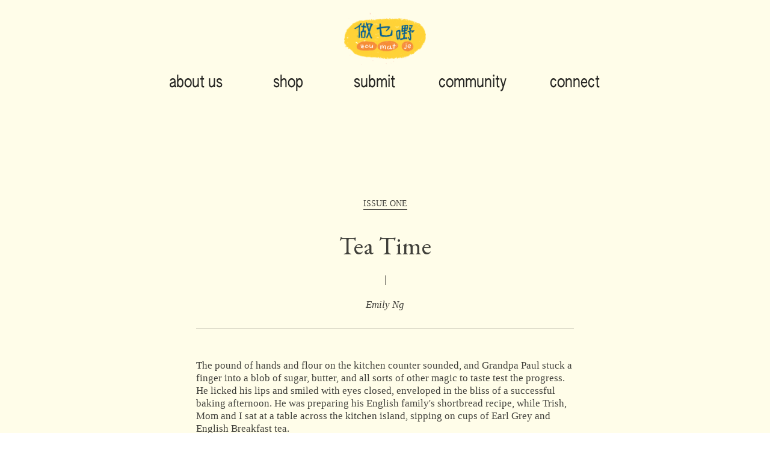

--- FILE ---
content_type: text/html; charset=UTF-8
request_url: https://zoumatje.com/Zou-Mat-Je-Issue-One-Emily-Ng
body_size: 39006
content:
<!DOCTYPE html>
<!-- 

        Running on cargo.site

-->
<html lang="en" data-predefined-style="true" data-css-presets="true" data-css-preset data-typography-preset>
	<head>
<script>
				var __cargo_context__ = 'live';
				var __cargo_js_ver__ = 'c=2837859173';
				var __cargo_maint__ = false;
				
				
			</script>
					<meta http-equiv="X-UA-Compatible" content="IE=edge,chrome=1">
		<meta http-equiv="Content-Type" content="text/html; charset=utf-8">
		<meta name="viewport" content="initial-scale=1.0, maximum-scale=1.0, user-scalable=no">
		
			<meta name="robots" content="index,follow">
		<title>Zou Mat Je | Issue One | Emily Ng — Zou Mat Je</title>
		<meta name="description" content="ISSUE ONE Tea Time | Emily Ng The pound of hands and flour on the kitchen counter sounded, and Grandpa Paul stuck a finger into a blob of sugar,...">
				<meta name="twitter:card" content="summary_large_image">
		<meta name="twitter:title" content="Zou Mat Je | Issue One | Emily Ng — Zou Mat Je">
		<meta name="twitter:description" content="ISSUE ONE Tea Time | Emily Ng The pound of hands and flour on the kitchen counter sounded, and Grandpa Paul stuck a finger into a blob of sugar,...">
		<meta name="twitter:image" content="https://freight.cargo.site/w/1200/i/f349333186a75a4643319242266756eb4d5bcf5eca08a310df68912525bb3f5c/Jo-May-words-yellow.PNG">
		<meta property="og:locale" content="en_US">
		<meta property="og:title" content="Zou Mat Je | Issue One | Emily Ng — Zou Mat Je">
		<meta property="og:description" content="ISSUE ONE Tea Time | Emily Ng The pound of hands and flour on the kitchen counter sounded, and Grandpa Paul stuck a finger into a blob of sugar,...">
		<meta property="og:url" content="https://zoumatje.com/Zou-Mat-Je-Issue-One-Emily-Ng">
		<meta property="og:image" content="https://freight.cargo.site/w/1200/i/f349333186a75a4643319242266756eb4d5bcf5eca08a310df68912525bb3f5c/Jo-May-words-yellow.PNG">
		<meta property="og:type" content="website">

		<link rel="preconnect" href="https://static.cargo.site" crossorigin>
		<link rel="preconnect" href="https://freight.cargo.site" crossorigin>

		<link rel="preconnect" href="https://fonts.gstatic.com" crossorigin>
				<link rel="preconnect" href="https://type.cargo.site" crossorigin>

		<!--<link rel="preload" href="https://static.cargo.site/assets/social/IconFont-Regular-0.9.3.woff2" as="font" type="font/woff" crossorigin>-->

		

		<link href="https://freight.cargo.site/t/original/i/c794b5d1c5facdf74be1741d121f460fafd569a7d7a5b4b53a450c875c2a13a3/Jo-May-Peach.ico" rel="shortcut icon">
		<link href="https://zoumatje.com/rss" rel="alternate" type="application/rss+xml" title="Zou Mat Je feed">

		<link href="//fonts.googleapis.com/css?family=EB Garamond:400,400italic,500,500italic,700,700italic,800,800italic&c=2837859173&" id="" rel="stylesheet" type="text/css" />
<link href="https://zoumatje.com/stylesheet?c=2837859173&1663426399" id="member_stylesheet" rel="stylesheet" type="text/css" />
<style id="">@font-face{font-family:Icons;src:url(https://static.cargo.site/assets/social/IconFont-Regular-0.9.3.woff2);unicode-range:U+E000-E15C,U+F0000,U+FE0E}@font-face{font-family:Icons;src:url(https://static.cargo.site/assets/social/IconFont-Regular-0.9.3.woff2);font-weight:240;unicode-range:U+E000-E15C,U+F0000,U+FE0E}@font-face{font-family:Icons;src:url(https://static.cargo.site/assets/social/IconFont-Regular-0.9.3.woff2);unicode-range:U+E000-E15C,U+F0000,U+FE0E;font-weight:400}@font-face{font-family:Icons;src:url(https://static.cargo.site/assets/social/IconFont-Regular-0.9.3.woff2);unicode-range:U+E000-E15C,U+F0000,U+FE0E;font-weight:600}@font-face{font-family:Icons;src:url(https://static.cargo.site/assets/social/IconFont-Regular-0.9.3.woff2);unicode-range:U+E000-E15C,U+F0000,U+FE0E;font-weight:800}@font-face{font-family:Icons;src:url(https://static.cargo.site/assets/social/IconFont-Regular-0.9.3.woff2);unicode-range:U+E000-E15C,U+F0000,U+FE0E;font-style:italic}@font-face{font-family:Icons;src:url(https://static.cargo.site/assets/social/IconFont-Regular-0.9.3.woff2);unicode-range:U+E000-E15C,U+F0000,U+FE0E;font-weight:200;font-style:italic}@font-face{font-family:Icons;src:url(https://static.cargo.site/assets/social/IconFont-Regular-0.9.3.woff2);unicode-range:U+E000-E15C,U+F0000,U+FE0E;font-weight:400;font-style:italic}@font-face{font-family:Icons;src:url(https://static.cargo.site/assets/social/IconFont-Regular-0.9.3.woff2);unicode-range:U+E000-E15C,U+F0000,U+FE0E;font-weight:600;font-style:italic}@font-face{font-family:Icons;src:url(https://static.cargo.site/assets/social/IconFont-Regular-0.9.3.woff2);unicode-range:U+E000-E15C,U+F0000,U+FE0E;font-weight:800;font-style:italic}body.iconfont-loading,body.iconfont-loading *{color:transparent!important}body{-moz-osx-font-smoothing:grayscale;-webkit-font-smoothing:antialiased;-webkit-text-size-adjust:none}body.no-scroll{overflow:hidden}/*!
 * Content
 */.page{word-wrap:break-word}:focus{outline:0}.pointer-events-none{pointer-events:none}.pointer-events-auto{pointer-events:auto}.pointer-events-none .page_content .audio-player,.pointer-events-none .page_content .shop_product,.pointer-events-none .page_content a,.pointer-events-none .page_content audio,.pointer-events-none .page_content button,.pointer-events-none .page_content details,.pointer-events-none .page_content iframe,.pointer-events-none .page_content img,.pointer-events-none .page_content input,.pointer-events-none .page_content video{pointer-events:auto}.pointer-events-none .page_content *>a,.pointer-events-none .page_content>a{position:relative}s *{text-transform:inherit}#toolset{position:fixed;bottom:10px;right:10px;z-index:8}.mobile #toolset,.template_site_inframe #toolset{display:none}#toolset a{display:block;height:24px;width:24px;margin:0;padding:0;text-decoration:none;background:rgba(0,0,0,.2)}#toolset a:hover{background:rgba(0,0,0,.8)}[data-adminview] #toolset a,[data-adminview] #toolset_admin a{background:rgba(0,0,0,.04);pointer-events:none;cursor:default}#toolset_admin a:active{background:rgba(0,0,0,.7)}#toolset_admin a svg>*{transform:scale(1.1) translate(0,-.5px);transform-origin:50% 50%}#toolset_admin a svg{pointer-events:none;width:100%!important;height:auto!important}#following-container{overflow:auto;-webkit-overflow-scrolling:touch}#following-container iframe{height:100%;width:100%;position:absolute;top:0;left:0;right:0;bottom:0}:root{--following-width:-400px;--following-animation-duration:450ms}@keyframes following-open{0%{transform:translateX(0)}100%{transform:translateX(var(--following-width))}}@keyframes following-open-inverse{0%{transform:translateX(0)}100%{transform:translateX(calc(-1 * var(--following-width)))}}@keyframes following-close{0%{transform:translateX(var(--following-width))}100%{transform:translateX(0)}}@keyframes following-close-inverse{0%{transform:translateX(calc(-1 * var(--following-width)))}100%{transform:translateX(0)}}body.animate-left{animation:following-open var(--following-animation-duration);animation-fill-mode:both;animation-timing-function:cubic-bezier(.24,1,.29,1)}#following-container.animate-left{animation:following-close-inverse var(--following-animation-duration);animation-fill-mode:both;animation-timing-function:cubic-bezier(.24,1,.29,1)}#following-container.animate-left #following-frame{animation:following-close var(--following-animation-duration);animation-fill-mode:both;animation-timing-function:cubic-bezier(.24,1,.29,1)}body.animate-right{animation:following-close var(--following-animation-duration);animation-fill-mode:both;animation-timing-function:cubic-bezier(.24,1,.29,1)}#following-container.animate-right{animation:following-open-inverse var(--following-animation-duration);animation-fill-mode:both;animation-timing-function:cubic-bezier(.24,1,.29,1)}#following-container.animate-right #following-frame{animation:following-open var(--following-animation-duration);animation-fill-mode:both;animation-timing-function:cubic-bezier(.24,1,.29,1)}.slick-slider{position:relative;display:block;-moz-box-sizing:border-box;box-sizing:border-box;-webkit-user-select:none;-moz-user-select:none;-ms-user-select:none;user-select:none;-webkit-touch-callout:none;-khtml-user-select:none;-ms-touch-action:pan-y;touch-action:pan-y;-webkit-tap-highlight-color:transparent}.slick-list{position:relative;display:block;overflow:hidden;margin:0;padding:0}.slick-list:focus{outline:0}.slick-list.dragging{cursor:pointer;cursor:hand}.slick-slider .slick-list,.slick-slider .slick-track{transform:translate3d(0,0,0);will-change:transform}.slick-track{position:relative;top:0;left:0;display:block}.slick-track:after,.slick-track:before{display:table;content:'';width:1px;height:1px;margin-top:-1px;margin-left:-1px}.slick-track:after{clear:both}.slick-loading .slick-track{visibility:hidden}.slick-slide{display:none;float:left;height:100%;min-height:1px}[dir=rtl] .slick-slide{float:right}.content .slick-slide img{display:inline-block}.content .slick-slide img:not(.image-zoom){cursor:pointer}.content .scrub .slick-list,.content .scrub .slick-slide img:not(.image-zoom){cursor:ew-resize}body.slideshow-scrub-dragging *{cursor:ew-resize!important}.content .slick-slide img:not([src]),.content .slick-slide img[src='']{width:100%;height:auto}.slick-slide.slick-loading img{display:none}.slick-slide.dragging img{pointer-events:none}.slick-initialized .slick-slide{display:block}.slick-loading .slick-slide{visibility:hidden}.slick-vertical .slick-slide{display:block;height:auto;border:1px solid transparent}.slick-arrow.slick-hidden{display:none}.slick-arrow{position:absolute;z-index:9;width:0;top:0;height:100%;cursor:pointer;will-change:opacity;-webkit-transition:opacity 333ms cubic-bezier(.4,0,.22,1);transition:opacity 333ms cubic-bezier(.4,0,.22,1)}.slick-arrow.hidden{opacity:0}.slick-arrow svg{position:absolute;width:36px;height:36px;top:0;left:0;right:0;bottom:0;margin:auto;transform:translate(.25px,.25px)}.slick-arrow svg.right-arrow{transform:translate(.25px,.25px) scaleX(-1)}.slick-arrow svg:active{opacity:.75}.slick-arrow svg .arrow-shape{fill:none!important;stroke:#fff;stroke-linecap:square}.slick-arrow svg .arrow-outline{fill:none!important;stroke-width:2.5px;stroke:rgba(0,0,0,.6);stroke-linecap:square}.slick-arrow.slick-next{right:0;text-align:right}.slick-next svg,.wallpaper-navigation .slick-next svg{margin-right:10px}.mobile .slick-next svg{margin-right:10px}.slick-arrow.slick-prev{text-align:left}.slick-prev svg,.wallpaper-navigation .slick-prev svg{margin-left:10px}.mobile .slick-prev svg{margin-left:10px}.loading_animation{display:none;vertical-align:middle;z-index:15;line-height:0;pointer-events:none;border-radius:100%}.loading_animation.hidden{display:none}.loading_animation.pulsing{opacity:0;display:inline-block;animation-delay:.1s;-webkit-animation-delay:.1s;-moz-animation-delay:.1s;animation-duration:12s;animation-iteration-count:infinite;animation:fade-pulse-in .5s ease-in-out;-moz-animation:fade-pulse-in .5s ease-in-out;-webkit-animation:fade-pulse-in .5s ease-in-out;-webkit-animation-fill-mode:forwards;-moz-animation-fill-mode:forwards;animation-fill-mode:forwards}.loading_animation.pulsing.no-delay{animation-delay:0s;-webkit-animation-delay:0s;-moz-animation-delay:0s}.loading_animation div{border-radius:100%}.loading_animation div svg{max-width:100%;height:auto}.loading_animation div,.loading_animation div svg{width:20px;height:20px}.loading_animation.full-width svg{width:100%;height:auto}.loading_animation.full-width.big svg{width:100px;height:100px}.loading_animation div svg>*{fill:#ccc}.loading_animation div{-webkit-animation:spin-loading 12s ease-out;-webkit-animation-iteration-count:infinite;-moz-animation:spin-loading 12s ease-out;-moz-animation-iteration-count:infinite;animation:spin-loading 12s ease-out;animation-iteration-count:infinite}.loading_animation.hidden{display:none}[data-backdrop] .loading_animation{position:absolute;top:15px;left:15px;z-index:99}.loading_animation.position-absolute.middle{top:calc(50% - 10px);left:calc(50% - 10px)}.loading_animation.position-absolute.topleft{top:0;left:0}.loading_animation.position-absolute.middleright{top:calc(50% - 10px);right:1rem}.loading_animation.position-absolute.middleleft{top:calc(50% - 10px);left:1rem}.loading_animation.gray div svg>*{fill:#999}.loading_animation.gray-dark div svg>*{fill:#666}.loading_animation.gray-darker div svg>*{fill:#555}.loading_animation.gray-light div svg>*{fill:#ccc}.loading_animation.white div svg>*{fill:rgba(255,255,255,.85)}.loading_animation.blue div svg>*{fill:#698fff}.loading_animation.inline{display:inline-block;margin-bottom:.5ex}.loading_animation.inline.left{margin-right:.5ex}@-webkit-keyframes fade-pulse-in{0%{opacity:0}50%{opacity:.5}100%{opacity:1}}@-moz-keyframes fade-pulse-in{0%{opacity:0}50%{opacity:.5}100%{opacity:1}}@keyframes fade-pulse-in{0%{opacity:0}50%{opacity:.5}100%{opacity:1}}@-webkit-keyframes pulsate{0%{opacity:1}50%{opacity:0}100%{opacity:1}}@-moz-keyframes pulsate{0%{opacity:1}50%{opacity:0}100%{opacity:1}}@keyframes pulsate{0%{opacity:1}50%{opacity:0}100%{opacity:1}}@-webkit-keyframes spin-loading{0%{transform:rotate(0)}9%{transform:rotate(1050deg)}18%{transform:rotate(-1090deg)}20%{transform:rotate(-1080deg)}23%{transform:rotate(-1080deg)}28%{transform:rotate(-1095deg)}29%{transform:rotate(-1065deg)}34%{transform:rotate(-1080deg)}35%{transform:rotate(-1050deg)}40%{transform:rotate(-1065deg)}41%{transform:rotate(-1035deg)}44%{transform:rotate(-1035deg)}47%{transform:rotate(-2160deg)}50%{transform:rotate(-2160deg)}56%{transform:rotate(45deg)}60%{transform:rotate(45deg)}80%{transform:rotate(6120deg)}100%{transform:rotate(0)}}@keyframes spin-loading{0%{transform:rotate(0)}9%{transform:rotate(1050deg)}18%{transform:rotate(-1090deg)}20%{transform:rotate(-1080deg)}23%{transform:rotate(-1080deg)}28%{transform:rotate(-1095deg)}29%{transform:rotate(-1065deg)}34%{transform:rotate(-1080deg)}35%{transform:rotate(-1050deg)}40%{transform:rotate(-1065deg)}41%{transform:rotate(-1035deg)}44%{transform:rotate(-1035deg)}47%{transform:rotate(-2160deg)}50%{transform:rotate(-2160deg)}56%{transform:rotate(45deg)}60%{transform:rotate(45deg)}80%{transform:rotate(6120deg)}100%{transform:rotate(0)}}[grid-row]{align-items:flex-start;box-sizing:border-box;display:-webkit-box;display:-webkit-flex;display:-ms-flexbox;display:flex;-webkit-flex-wrap:wrap;-ms-flex-wrap:wrap;flex-wrap:wrap}[grid-col]{box-sizing:border-box}[grid-row] [grid-col].empty:after{content:"\0000A0";cursor:text}body.mobile[data-adminview=content-editproject] [grid-row] [grid-col].empty:after{display:none}[grid-col=auto]{-webkit-box-flex:1;-webkit-flex:1;-ms-flex:1;flex:1}[grid-col=x12]{width:100%}[grid-col=x11]{width:50%}[grid-col=x10]{width:33.33%}[grid-col=x9]{width:25%}[grid-col=x8]{width:20%}[grid-col=x7]{width:16.666666667%}[grid-col=x6]{width:14.285714286%}[grid-col=x5]{width:12.5%}[grid-col=x4]{width:11.111111111%}[grid-col=x3]{width:10%}[grid-col=x2]{width:9.090909091%}[grid-col=x1]{width:8.333333333%}[grid-col="1"]{width:8.33333%}[grid-col="2"]{width:16.66667%}[grid-col="3"]{width:25%}[grid-col="4"]{width:33.33333%}[grid-col="5"]{width:41.66667%}[grid-col="6"]{width:50%}[grid-col="7"]{width:58.33333%}[grid-col="8"]{width:66.66667%}[grid-col="9"]{width:75%}[grid-col="10"]{width:83.33333%}[grid-col="11"]{width:91.66667%}[grid-col="12"]{width:100%}body.mobile [grid-responsive] [grid-col]{width:100%;-webkit-box-flex:none;-webkit-flex:none;-ms-flex:none;flex:none}[data-ce-host=true][contenteditable=true] [grid-pad]{pointer-events:none}[data-ce-host=true][contenteditable=true] [grid-pad]>*{pointer-events:auto}[grid-pad="0"]{padding:0}[grid-pad="0.25"]{padding:.125rem}[grid-pad="0.5"]{padding:.25rem}[grid-pad="0.75"]{padding:.375rem}[grid-pad="1"]{padding:.5rem}[grid-pad="1.25"]{padding:.625rem}[grid-pad="1.5"]{padding:.75rem}[grid-pad="1.75"]{padding:.875rem}[grid-pad="2"]{padding:1rem}[grid-pad="2.5"]{padding:1.25rem}[grid-pad="3"]{padding:1.5rem}[grid-pad="3.5"]{padding:1.75rem}[grid-pad="4"]{padding:2rem}[grid-pad="5"]{padding:2.5rem}[grid-pad="6"]{padding:3rem}[grid-pad="7"]{padding:3.5rem}[grid-pad="8"]{padding:4rem}[grid-pad="9"]{padding:4.5rem}[grid-pad="10"]{padding:5rem}[grid-gutter="0"]{margin:0}[grid-gutter="0.5"]{margin:-.25rem}[grid-gutter="1"]{margin:-.5rem}[grid-gutter="1.5"]{margin:-.75rem}[grid-gutter="2"]{margin:-1rem}[grid-gutter="2.5"]{margin:-1.25rem}[grid-gutter="3"]{margin:-1.5rem}[grid-gutter="3.5"]{margin:-1.75rem}[grid-gutter="4"]{margin:-2rem}[grid-gutter="5"]{margin:-2.5rem}[grid-gutter="6"]{margin:-3rem}[grid-gutter="7"]{margin:-3.5rem}[grid-gutter="8"]{margin:-4rem}[grid-gutter="10"]{margin:-5rem}[grid-gutter="12"]{margin:-6rem}[grid-gutter="14"]{margin:-7rem}[grid-gutter="16"]{margin:-8rem}[grid-gutter="18"]{margin:-9rem}[grid-gutter="20"]{margin:-10rem}small{max-width:100%;text-decoration:inherit}img:not([src]),img[src='']{outline:1px solid rgba(177,177,177,.4);outline-offset:-1px;content:url([data-uri])}img.image-zoom{cursor:-webkit-zoom-in;cursor:-moz-zoom-in;cursor:zoom-in}#imprimatur{color:#333;font-size:10px;font-family:-apple-system,BlinkMacSystemFont,"Segoe UI",Roboto,Oxygen,Ubuntu,Cantarell,"Open Sans","Helvetica Neue",sans-serif,"Sans Serif",Icons;/*!System*/position:fixed;opacity:.3;right:-28px;bottom:160px;transform:rotate(270deg);-ms-transform:rotate(270deg);-webkit-transform:rotate(270deg);z-index:8;text-transform:uppercase;color:#999;opacity:.5;padding-bottom:2px;text-decoration:none}.mobile #imprimatur{display:none}bodycopy cargo-link a{font-family:-apple-system,BlinkMacSystemFont,"Segoe UI",Roboto,Oxygen,Ubuntu,Cantarell,"Open Sans","Helvetica Neue",sans-serif,"Sans Serif",Icons;/*!System*/font-size:12px;font-style:normal;font-weight:400;transform:rotate(270deg);text-decoration:none;position:fixed!important;right:-27px;bottom:100px;text-decoration:none;letter-spacing:normal;background:0 0;border:0;border-bottom:0;outline:0}/*! PhotoSwipe Default UI CSS by Dmitry Semenov | photoswipe.com | MIT license */.pswp--has_mouse .pswp__button--arrow--left,.pswp--has_mouse .pswp__button--arrow--right,.pswp__ui{visibility:visible}.pswp--minimal--dark .pswp__top-bar,.pswp__button{background:0 0}.pswp,.pswp__bg,.pswp__container,.pswp__img--placeholder,.pswp__zoom-wrap,.quick-view-navigation{-webkit-backface-visibility:hidden}.pswp__button{cursor:pointer;opacity:1;-webkit-appearance:none;transition:opacity .2s;-webkit-box-shadow:none;box-shadow:none}.pswp__button-close>svg{top:10px;right:10px;margin-left:auto}.pswp--touch .quick-view-navigation{display:none}.pswp__ui{-webkit-font-smoothing:auto;opacity:1;z-index:1550}.quick-view-navigation{will-change:opacity;-webkit-transition:opacity 333ms cubic-bezier(.4,0,.22,1);transition:opacity 333ms cubic-bezier(.4,0,.22,1)}.quick-view-navigation .pswp__group .pswp__button{pointer-events:auto}.pswp__button>svg{position:absolute;width:36px;height:36px}.quick-view-navigation .pswp__group:active svg{opacity:.75}.pswp__button svg .shape-shape{fill:#fff}.pswp__button svg .shape-outline{fill:#000}.pswp__button-prev>svg{top:0;bottom:0;left:10px;margin:auto}.pswp__button-next>svg{top:0;bottom:0;right:10px;margin:auto}.quick-view-navigation .pswp__group .pswp__button-prev{position:absolute;left:0;top:0;width:0;height:100%}.quick-view-navigation .pswp__group .pswp__button-next{position:absolute;right:0;top:0;width:0;height:100%}.quick-view-navigation .close-button,.quick-view-navigation .left-arrow,.quick-view-navigation .right-arrow{transform:translate(.25px,.25px)}.quick-view-navigation .right-arrow{transform:translate(.25px,.25px) scaleX(-1)}.pswp__button svg .shape-outline{fill:transparent!important;stroke:#000;stroke-width:2.5px;stroke-linecap:square}.pswp__button svg .shape-shape{fill:transparent!important;stroke:#fff;stroke-width:1.5px;stroke-linecap:square}.pswp__bg,.pswp__scroll-wrap,.pswp__zoom-wrap{width:100%;position:absolute}.quick-view-navigation .pswp__group .pswp__button-close{margin:0}.pswp__container,.pswp__item,.pswp__zoom-wrap{right:0;bottom:0;top:0;position:absolute;left:0}.pswp__ui--hidden .pswp__button{opacity:.001}.pswp__ui--hidden .pswp__button,.pswp__ui--hidden .pswp__button *{pointer-events:none}.pswp .pswp__ui.pswp__ui--displaynone{display:none}.pswp__element--disabled{display:none!important}/*! PhotoSwipe main CSS by Dmitry Semenov | photoswipe.com | MIT license */.pswp{position:fixed;display:none;height:100%;width:100%;top:0;left:0;right:0;bottom:0;margin:auto;-ms-touch-action:none;touch-action:none;z-index:9999999;-webkit-text-size-adjust:100%;line-height:initial;letter-spacing:initial;outline:0}.pswp img{max-width:none}.pswp--zoom-disabled .pswp__img{cursor:default!important}.pswp--animate_opacity{opacity:.001;will-change:opacity;-webkit-transition:opacity 333ms cubic-bezier(.4,0,.22,1);transition:opacity 333ms cubic-bezier(.4,0,.22,1)}.pswp--open{display:block}.pswp--zoom-allowed .pswp__img{cursor:-webkit-zoom-in;cursor:-moz-zoom-in;cursor:zoom-in}.pswp--zoomed-in .pswp__img{cursor:-webkit-grab;cursor:-moz-grab;cursor:grab}.pswp--dragging .pswp__img{cursor:-webkit-grabbing;cursor:-moz-grabbing;cursor:grabbing}.pswp__bg{left:0;top:0;height:100%;opacity:0;transform:translateZ(0);will-change:opacity}.pswp__scroll-wrap{left:0;top:0;height:100%}.pswp__container,.pswp__zoom-wrap{-ms-touch-action:none;touch-action:none}.pswp__container,.pswp__img{-webkit-user-select:none;-moz-user-select:none;-ms-user-select:none;user-select:none;-webkit-tap-highlight-color:transparent;-webkit-touch-callout:none}.pswp__zoom-wrap{-webkit-transform-origin:left top;-ms-transform-origin:left top;transform-origin:left top;-webkit-transition:-webkit-transform 222ms cubic-bezier(.4,0,.22,1);transition:transform 222ms cubic-bezier(.4,0,.22,1)}.pswp__bg{-webkit-transition:opacity 222ms cubic-bezier(.4,0,.22,1);transition:opacity 222ms cubic-bezier(.4,0,.22,1)}.pswp--animated-in .pswp__bg,.pswp--animated-in .pswp__zoom-wrap{-webkit-transition:none;transition:none}.pswp--hide-overflow .pswp__scroll-wrap,.pswp--hide-overflow.pswp{overflow:hidden}.pswp__img{position:absolute;width:auto;height:auto;top:0;left:0}.pswp__img--placeholder--blank{background:#222}.pswp--ie .pswp__img{width:100%!important;height:auto!important;left:0;top:0}.pswp__ui--idle{opacity:0}.pswp__error-msg{position:absolute;left:0;top:50%;width:100%;text-align:center;font-size:14px;line-height:16px;margin-top:-8px;color:#ccc}.pswp__error-msg a{color:#ccc;text-decoration:underline}.pswp__error-msg{font-family:-apple-system,BlinkMacSystemFont,"Segoe UI",Roboto,Oxygen,Ubuntu,Cantarell,"Open Sans","Helvetica Neue",sans-serif}.quick-view.mouse-down .iframe-item{pointer-events:none!important}.quick-view-caption-positioner{pointer-events:none;width:100%;height:100%}.quick-view-caption-wrapper{margin:auto;position:absolute;bottom:0;left:0;right:0}.quick-view-horizontal-align-left .quick-view-caption-wrapper{margin-left:0}.quick-view-horizontal-align-right .quick-view-caption-wrapper{margin-right:0}[data-quick-view-caption]{transition:.1s opacity ease-in-out;position:absolute;bottom:0;left:0;right:0}.quick-view-horizontal-align-left [data-quick-view-caption]{text-align:left}.quick-view-horizontal-align-right [data-quick-view-caption]{text-align:right}.quick-view-caption{transition:.1s opacity ease-in-out}.quick-view-caption>*{display:inline-block}.quick-view-caption *{pointer-events:auto}.quick-view-caption.hidden{opacity:0}.shop_product .dropdown_wrapper{flex:0 0 100%;position:relative}.shop_product select{appearance:none;-moz-appearance:none;-webkit-appearance:none;outline:0;-webkit-font-smoothing:antialiased;-moz-osx-font-smoothing:grayscale;cursor:pointer;border-radius:0;white-space:nowrap;overflow:hidden!important;text-overflow:ellipsis}.shop_product select.dropdown::-ms-expand{display:none}.shop_product a{cursor:pointer;border-bottom:none;text-decoration:none}.shop_product a.out-of-stock{pointer-events:none}body.audio-player-dragging *{cursor:ew-resize!important}.audio-player{display:inline-flex;flex:1 0 calc(100% - 2px);width:calc(100% - 2px)}.audio-player .button{height:100%;flex:0 0 3.3rem;display:flex}.audio-player .separator{left:3.3rem;height:100%}.audio-player .buffer{width:0%;height:100%;transition:left .3s linear,width .3s linear}.audio-player.seeking .buffer{transition:left 0s,width 0s}.audio-player.seeking{user-select:none;-webkit-user-select:none;cursor:ew-resize}.audio-player.seeking *{user-select:none;-webkit-user-select:none;cursor:ew-resize}.audio-player .bar{overflow:hidden;display:flex;justify-content:space-between;align-content:center;flex-grow:1}.audio-player .progress{width:0%;height:100%;transition:width .3s linear}.audio-player.seeking .progress{transition:width 0s}.audio-player .pause,.audio-player .play{cursor:pointer;height:100%}.audio-player .note-icon{margin:auto 0;order:2;flex:0 1 auto}.audio-player .title{white-space:nowrap;overflow:hidden;text-overflow:ellipsis;pointer-events:none;user-select:none;padding:.5rem 0 .5rem 1rem;margin:auto auto auto 0;flex:0 3 auto;min-width:0;width:100%}.audio-player .total-time{flex:0 1 auto;margin:auto 0}.audio-player .current-time,.audio-player .play-text{flex:0 1 auto;margin:auto 0}.audio-player .stream-anim{user-select:none;margin:auto auto auto 0}.audio-player .stream-anim span{display:inline-block}.audio-player .buffer,.audio-player .current-time,.audio-player .note-svg,.audio-player .play-text,.audio-player .separator,.audio-player .total-time{user-select:none;pointer-events:none}.audio-player .buffer,.audio-player .play-text,.audio-player .progress{position:absolute}.audio-player,.audio-player .bar,.audio-player .button,.audio-player .current-time,.audio-player .note-icon,.audio-player .pause,.audio-player .play,.audio-player .total-time{position:relative}body.mobile .audio-player,body.mobile .audio-player *{-webkit-touch-callout:none}#standalone-admin-frame{border:0;width:400px;position:absolute;right:0;top:0;height:100vh;z-index:99}body[standalone-admin=true] #standalone-admin-frame{transform:translate(0,0)}body[standalone-admin=true] .main_container{width:calc(100% - 400px)}body[standalone-admin=false] #standalone-admin-frame{transform:translate(100%,0)}body[standalone-admin=false] .main_container{width:100%}.toggle_standaloneAdmin{position:fixed;top:0;right:400px;height:40px;width:40px;z-index:999;cursor:pointer;background-color:rgba(0,0,0,.4)}.toggle_standaloneAdmin:active{opacity:.7}body[standalone-admin=false] .toggle_standaloneAdmin{right:0}.toggle_standaloneAdmin *{color:#fff;fill:#fff}.toggle_standaloneAdmin svg{padding:6px;width:100%;height:100%;opacity:.85}body[standalone-admin=false] .toggle_standaloneAdmin #close,body[standalone-admin=true] .toggle_standaloneAdmin #backdropsettings{display:none}.toggle_standaloneAdmin>div{width:100%;height:100%}#admin_toggle_button{position:fixed;top:50%;transform:translate(0,-50%);right:400px;height:36px;width:12px;z-index:999;cursor:pointer;background-color:rgba(0,0,0,.09);padding-left:2px;margin-right:5px}#admin_toggle_button .bar{content:'';background:rgba(0,0,0,.09);position:fixed;width:5px;bottom:0;top:0;z-index:10}#admin_toggle_button:active{background:rgba(0,0,0,.065)}#admin_toggle_button *{color:#fff;fill:#fff}#admin_toggle_button svg{padding:0;width:16px;height:36px;margin-left:1px;opacity:1}#admin_toggle_button svg *{fill:#fff;opacity:1}#admin_toggle_button[data-state=closed] .toggle_admin_close{display:none}#admin_toggle_button[data-state=closed],#admin_toggle_button[data-state=closed] .toggle_admin_open{width:20px;cursor:pointer;margin:0}#admin_toggle_button[data-state=closed] svg{margin-left:2px}#admin_toggle_button[data-state=open] .toggle_admin_open{display:none}select,select *{text-rendering:auto!important}b b{font-weight:inherit}*{-webkit-box-sizing:border-box;-moz-box-sizing:border-box;box-sizing:border-box}customhtml>*{position:relative;z-index:10}body,html{min-height:100vh;margin:0;padding:0}html{touch-action:manipulation;position:relative;background-color:#fff}.main_container{min-height:100vh;width:100%;overflow:hidden}.container{display:-webkit-box;display:-webkit-flex;display:-moz-box;display:-ms-flexbox;display:flex;-webkit-flex-wrap:wrap;-moz-flex-wrap:wrap;-ms-flex-wrap:wrap;flex-wrap:wrap;max-width:100%;width:100%;overflow:visible}.container{align-items:flex-start;-webkit-align-items:flex-start}.page{z-index:2}.page ul li>text-limit{display:block}.content,.content_container,.pinned{-webkit-flex:1 0 auto;-moz-flex:1 0 auto;-ms-flex:1 0 auto;flex:1 0 auto;max-width:100%}.content_container{width:100%}.content_container.full_height{min-height:100vh}.page_background{position:absolute;top:0;left:0;width:100%;height:100%}.page_container{position:relative;overflow:visible;width:100%}.backdrop{position:absolute;top:0;z-index:1;width:100%;height:100%;max-height:100vh}.backdrop>div{position:absolute;top:0;left:0;width:100%;height:100%;-webkit-backface-visibility:hidden;backface-visibility:hidden;transform:translate3d(0,0,0);contain:strict}[data-backdrop].backdrop>div[data-overflowing]{max-height:100vh;position:absolute;top:0;left:0}body.mobile [split-responsive]{display:flex;flex-direction:column}body.mobile [split-responsive] .container{width:100%;order:2}body.mobile [split-responsive] .backdrop{position:relative;height:50vh;width:100%;order:1}body.mobile [split-responsive] [data-auxiliary].backdrop{position:absolute;height:50vh;width:100%;order:1}.page{position:relative;z-index:2}img[data-align=left]{float:left}img[data-align=right]{float:right}[data-rotation]{transform-origin:center center}.content .page_content:not([contenteditable=true]) [data-draggable]{pointer-events:auto!important;backface-visibility:hidden}.preserve-3d{-moz-transform-style:preserve-3d;transform-style:preserve-3d}.content .page_content:not([contenteditable=true]) [data-draggable] iframe{pointer-events:none!important}.dragging-active iframe{pointer-events:none!important}.content .page_content:not([contenteditable=true]) [data-draggable]:active{opacity:1}.content .scroll-transition-fade{transition:transform 1s ease-in-out,opacity .8s ease-in-out}.content .scroll-transition-fade.below-viewport{opacity:0;transform:translateY(40px)}.mobile.full_width .page_container:not([split-layout]) .container_width{width:100%}[data-view=pinned_bottom] .bottom_pin_invisibility{visibility:hidden}.pinned{position:relative;width:100%}.pinned .page_container.accommodate:not(.fixed):not(.overlay){z-index:2}.pinned .page_container.overlay{position:absolute;z-index:4}.pinned .page_container.overlay.fixed{position:fixed}.pinned .page_container.overlay.fixed .page{max-height:100vh;-webkit-overflow-scrolling:touch}.pinned .page_container.overlay.fixed .page.allow-scroll{overflow-y:auto;overflow-x:hidden}.pinned .page_container.overlay.fixed .page.allow-scroll{align-items:flex-start;-webkit-align-items:flex-start}.pinned .page_container .page.allow-scroll::-webkit-scrollbar{width:0;background:0 0;display:none}.pinned.pinned_top .page_container.overlay{left:0;top:0}.pinned.pinned_bottom .page_container.overlay{left:0;bottom:0}div[data-container=set]:empty{margin-top:1px}.thumbnails{position:relative;z-index:1}[thumbnails=grid]{align-items:baseline}[thumbnails=justify] .thumbnail{box-sizing:content-box}[thumbnails][data-padding-zero] .thumbnail{margin-bottom:-1px}[thumbnails=montessori] .thumbnail{pointer-events:auto;position:absolute}[thumbnails] .thumbnail>a{display:block;text-decoration:none}[thumbnails=montessori]{height:0}[thumbnails][data-resizing],[thumbnails][data-resizing] *{cursor:nwse-resize}[thumbnails] .thumbnail .resize-handle{cursor:nwse-resize;width:26px;height:26px;padding:5px;position:absolute;opacity:.75;right:-1px;bottom:-1px;z-index:100}[thumbnails][data-resizing] .resize-handle{display:none}[thumbnails] .thumbnail .resize-handle svg{position:absolute;top:0;left:0}[thumbnails] .thumbnail .resize-handle:hover{opacity:1}[data-can-move].thumbnail .resize-handle svg .resize_path_outline{fill:#fff}[data-can-move].thumbnail .resize-handle svg .resize_path{fill:#000}[thumbnails=montessori] .thumbnail_sizer{height:0;width:100%;position:relative;padding-bottom:100%;pointer-events:none}[thumbnails] .thumbnail img{display:block;min-height:3px;margin-bottom:0}[thumbnails] .thumbnail img:not([src]),img[src=""]{margin:0!important;width:100%;min-height:3px;height:100%!important;position:absolute}[aspect-ratio="1x1"].thumb_image{height:0;padding-bottom:100%;overflow:hidden}[aspect-ratio="4x3"].thumb_image{height:0;padding-bottom:75%;overflow:hidden}[aspect-ratio="16x9"].thumb_image{height:0;padding-bottom:56.25%;overflow:hidden}[thumbnails] .thumb_image{width:100%;position:relative}[thumbnails][thumbnail-vertical-align=top]{align-items:flex-start}[thumbnails][thumbnail-vertical-align=middle]{align-items:center}[thumbnails][thumbnail-vertical-align=bottom]{align-items:baseline}[thumbnails][thumbnail-horizontal-align=left]{justify-content:flex-start}[thumbnails][thumbnail-horizontal-align=middle]{justify-content:center}[thumbnails][thumbnail-horizontal-align=right]{justify-content:flex-end}.thumb_image.default_image>svg{position:absolute;top:0;left:0;bottom:0;right:0;width:100%;height:100%}.thumb_image.default_image{outline:1px solid #ccc;outline-offset:-1px;position:relative}.mobile.full_width [data-view=Thumbnail] .thumbnails_width{width:100%}.content [data-draggable] a:active,.content [data-draggable] img:active{opacity:initial}.content .draggable-dragging{opacity:initial}[data-draggable].draggable_visible{visibility:visible}[data-draggable].draggable_hidden{visibility:hidden}.gallery_card [data-draggable],.marquee [data-draggable]{visibility:inherit}[data-draggable]{visibility:visible;background-color:rgba(0,0,0,.003)}#site_menu_panel_container .image-gallery:not(.initialized){height:0;padding-bottom:100%;min-height:initial}.image-gallery:not(.initialized){min-height:100vh;visibility:hidden;width:100%}.image-gallery .gallery_card img{display:block;width:100%;height:auto}.image-gallery .gallery_card{transform-origin:center}.image-gallery .gallery_card.dragging{opacity:.1;transform:initial!important}.image-gallery:not([image-gallery=slideshow]) .gallery_card iframe:only-child,.image-gallery:not([image-gallery=slideshow]) .gallery_card video:only-child{width:100%;height:100%;top:0;left:0;position:absolute}.image-gallery[image-gallery=slideshow] .gallery_card video[muted][autoplay]:not([controls]),.image-gallery[image-gallery=slideshow] .gallery_card video[muted][data-autoplay]:not([controls]){pointer-events:none}.image-gallery [image-gallery-pad="0"] video:only-child{object-fit:cover;height:calc(100% + 1px)}div.image-gallery>a,div.image-gallery>iframe,div.image-gallery>img,div.image-gallery>video{display:none}[image-gallery-row]{align-items:flex-start;box-sizing:border-box;display:-webkit-box;display:-webkit-flex;display:-ms-flexbox;display:flex;-webkit-flex-wrap:wrap;-ms-flex-wrap:wrap;flex-wrap:wrap}.image-gallery .gallery_card_image{width:100%;position:relative}[data-predefined-style=true] .image-gallery a.gallery_card{display:block;border:none}[image-gallery-col]{box-sizing:border-box}[image-gallery-col=x12]{width:100%}[image-gallery-col=x11]{width:50%}[image-gallery-col=x10]{width:33.33%}[image-gallery-col=x9]{width:25%}[image-gallery-col=x8]{width:20%}[image-gallery-col=x7]{width:16.666666667%}[image-gallery-col=x6]{width:14.285714286%}[image-gallery-col=x5]{width:12.5%}[image-gallery-col=x4]{width:11.111111111%}[image-gallery-col=x3]{width:10%}[image-gallery-col=x2]{width:9.090909091%}[image-gallery-col=x1]{width:8.333333333%}.content .page_content [image-gallery-pad].image-gallery{pointer-events:none}.content .page_content [image-gallery-pad].image-gallery .gallery_card_image>*,.content .page_content [image-gallery-pad].image-gallery .gallery_image_caption{pointer-events:auto}.content .page_content [image-gallery-pad="0"]{padding:0}.content .page_content [image-gallery-pad="0.25"]{padding:.125rem}.content .page_content [image-gallery-pad="0.5"]{padding:.25rem}.content .page_content [image-gallery-pad="0.75"]{padding:.375rem}.content .page_content [image-gallery-pad="1"]{padding:.5rem}.content .page_content [image-gallery-pad="1.25"]{padding:.625rem}.content .page_content [image-gallery-pad="1.5"]{padding:.75rem}.content .page_content [image-gallery-pad="1.75"]{padding:.875rem}.content .page_content [image-gallery-pad="2"]{padding:1rem}.content .page_content [image-gallery-pad="2.5"]{padding:1.25rem}.content .page_content [image-gallery-pad="3"]{padding:1.5rem}.content .page_content [image-gallery-pad="3.5"]{padding:1.75rem}.content .page_content [image-gallery-pad="4"]{padding:2rem}.content .page_content [image-gallery-pad="5"]{padding:2.5rem}.content .page_content [image-gallery-pad="6"]{padding:3rem}.content .page_content [image-gallery-pad="7"]{padding:3.5rem}.content .page_content [image-gallery-pad="8"]{padding:4rem}.content .page_content [image-gallery-pad="9"]{padding:4.5rem}.content .page_content [image-gallery-pad="10"]{padding:5rem}.content .page_content [image-gallery-gutter="0"]{margin:0}.content .page_content [image-gallery-gutter="0.5"]{margin:-.25rem}.content .page_content [image-gallery-gutter="1"]{margin:-.5rem}.content .page_content [image-gallery-gutter="1.5"]{margin:-.75rem}.content .page_content [image-gallery-gutter="2"]{margin:-1rem}.content .page_content [image-gallery-gutter="2.5"]{margin:-1.25rem}.content .page_content [image-gallery-gutter="3"]{margin:-1.5rem}.content .page_content [image-gallery-gutter="3.5"]{margin:-1.75rem}.content .page_content [image-gallery-gutter="4"]{margin:-2rem}.content .page_content [image-gallery-gutter="5"]{margin:-2.5rem}.content .page_content [image-gallery-gutter="6"]{margin:-3rem}.content .page_content [image-gallery-gutter="7"]{margin:-3.5rem}.content .page_content [image-gallery-gutter="8"]{margin:-4rem}.content .page_content [image-gallery-gutter="10"]{margin:-5rem}.content .page_content [image-gallery-gutter="12"]{margin:-6rem}.content .page_content [image-gallery-gutter="14"]{margin:-7rem}.content .page_content [image-gallery-gutter="16"]{margin:-8rem}.content .page_content [image-gallery-gutter="18"]{margin:-9rem}.content .page_content [image-gallery-gutter="20"]{margin:-10rem}[image-gallery=slideshow]:not(.initialized)>*{min-height:1px;opacity:0;min-width:100%}[image-gallery=slideshow][data-constrained-by=height] [image-gallery-vertical-align].slick-track{align-items:flex-start}[image-gallery=slideshow] img.image-zoom:active{opacity:initial}[image-gallery=slideshow].slick-initialized .gallery_card{pointer-events:none}[image-gallery=slideshow].slick-initialized .gallery_card.slick-current{pointer-events:auto}[image-gallery=slideshow] .gallery_card:not(.has_caption){line-height:0}.content .page_content [image-gallery=slideshow].image-gallery>*{pointer-events:auto}.content [image-gallery=slideshow].image-gallery.slick-initialized .gallery_card{overflow:hidden;margin:0;display:flex;flex-flow:row wrap;flex-shrink:0}.content [image-gallery=slideshow].image-gallery.slick-initialized .gallery_card.slick-current{overflow:visible}[image-gallery=slideshow] .gallery_image_caption{opacity:1;transition:opacity .3s;-webkit-transition:opacity .3s;width:100%;margin-left:auto;margin-right:auto;clear:both}[image-gallery-horizontal-align=left] .gallery_image_caption{text-align:left}[image-gallery-horizontal-align=middle] .gallery_image_caption{text-align:center}[image-gallery-horizontal-align=right] .gallery_image_caption{text-align:right}[image-gallery=slideshow][data-slideshow-in-transition] .gallery_image_caption{opacity:0;transition:opacity .3s;-webkit-transition:opacity .3s}[image-gallery=slideshow] .gallery_card_image{width:initial;margin:0;display:inline-block}[image-gallery=slideshow] .gallery_card img{margin:0;display:block}[image-gallery=slideshow][data-exploded]{align-items:flex-start;box-sizing:border-box;display:-webkit-box;display:-webkit-flex;display:-ms-flexbox;display:flex;-webkit-flex-wrap:wrap;-ms-flex-wrap:wrap;flex-wrap:wrap;justify-content:flex-start;align-content:flex-start}[image-gallery=slideshow][data-exploded] .gallery_card{padding:1rem;width:16.666%}[image-gallery=slideshow][data-exploded] .gallery_card_image{height:0;display:block;width:100%}[image-gallery=grid]{align-items:baseline}[image-gallery=grid] .gallery_card.has_caption .gallery_card_image{display:block}[image-gallery=grid] [image-gallery-pad="0"].gallery_card{margin-bottom:-1px}[image-gallery=grid] .gallery_card img{margin:0}[image-gallery=columns] .gallery_card img{margin:0}[image-gallery=justify]{align-items:flex-start}[image-gallery=justify] .gallery_card img{margin:0}[image-gallery=montessori][image-gallery-row]{display:block}[image-gallery=montessori] a.gallery_card,[image-gallery=montessori] div.gallery_card{position:absolute;pointer-events:auto}[image-gallery=montessori][data-can-move] .gallery_card,[image-gallery=montessori][data-can-move] .gallery_card .gallery_card_image,[image-gallery=montessori][data-can-move] .gallery_card .gallery_card_image>*{cursor:move}[image-gallery=montessori]{position:relative;height:0}[image-gallery=freeform] .gallery_card{position:relative}[image-gallery=freeform] [image-gallery-pad="0"].gallery_card{margin-bottom:-1px}[image-gallery-vertical-align]{display:flex;flex-flow:row wrap}[image-gallery-vertical-align].slick-track{display:flex;flex-flow:row nowrap}.image-gallery .slick-list{margin-bottom:-.3px}[image-gallery-vertical-align=top]{align-content:flex-start;align-items:flex-start}[image-gallery-vertical-align=middle]{align-items:center;align-content:center}[image-gallery-vertical-align=bottom]{align-content:flex-end;align-items:flex-end}[image-gallery-horizontal-align=left]{justify-content:flex-start}[image-gallery-horizontal-align=middle]{justify-content:center}[image-gallery-horizontal-align=right]{justify-content:flex-end}.image-gallery[data-resizing],.image-gallery[data-resizing] *{cursor:nwse-resize!important}.image-gallery .gallery_card .resize-handle,.image-gallery .gallery_card .resize-handle *{cursor:nwse-resize!important}.image-gallery .gallery_card .resize-handle{width:26px;height:26px;padding:5px;position:absolute;opacity:.75;right:-1px;bottom:-1px;z-index:10}.image-gallery[data-resizing] .resize-handle{display:none}.image-gallery .gallery_card .resize-handle svg{cursor:nwse-resize!important;position:absolute;top:0;left:0}.image-gallery .gallery_card .resize-handle:hover{opacity:1}[data-can-move].gallery_card .resize-handle svg .resize_path_outline{fill:#fff}[data-can-move].gallery_card .resize-handle svg .resize_path{fill:#000}[image-gallery=montessori] .thumbnail_sizer{height:0;width:100%;position:relative;padding-bottom:100%;pointer-events:none}#site_menu_button{display:block;text-decoration:none;pointer-events:auto;z-index:9;vertical-align:top;cursor:pointer;box-sizing:content-box;font-family:Icons}#site_menu_button.custom_icon{padding:0;line-height:0}#site_menu_button.custom_icon img{width:100%;height:auto}#site_menu_wrapper.disabled #site_menu_button{display:none}#site_menu_wrapper.mobile_only #site_menu_button{display:none}body.mobile #site_menu_wrapper.mobile_only:not(.disabled) #site_menu_button:not(.active){display:block}#site_menu_panel_container[data-type=cargo_menu] #site_menu_panel{display:block;position:fixed;top:0;right:0;bottom:0;left:0;z-index:10;cursor:default}.site_menu{pointer-events:auto;position:absolute;z-index:11;top:0;bottom:0;line-height:0;max-width:400px;min-width:300px;font-size:20px;text-align:left;background:rgba(20,20,20,.95);padding:20px 30px 90px 30px;overflow-y:auto;overflow-x:hidden;display:-webkit-box;display:-webkit-flex;display:-ms-flexbox;display:flex;-webkit-box-orient:vertical;-webkit-box-direction:normal;-webkit-flex-direction:column;-ms-flex-direction:column;flex-direction:column;-webkit-box-pack:start;-webkit-justify-content:flex-start;-ms-flex-pack:start;justify-content:flex-start}body.mobile #site_menu_wrapper .site_menu{-webkit-overflow-scrolling:touch;min-width:auto;max-width:100%;width:100%;padding:20px}#site_menu_wrapper[data-sitemenu-position=bottom-left] #site_menu,#site_menu_wrapper[data-sitemenu-position=top-left] #site_menu{left:0}#site_menu_wrapper[data-sitemenu-position=bottom-right] #site_menu,#site_menu_wrapper[data-sitemenu-position=top-right] #site_menu{right:0}#site_menu_wrapper[data-type=page] .site_menu{right:0;left:0;width:100%;padding:0;margin:0;background:0 0}.site_menu_wrapper.open .site_menu{display:block}.site_menu div{display:block}.site_menu a{text-decoration:none;display:inline-block;color:rgba(255,255,255,.75);max-width:100%;overflow:hidden;white-space:nowrap;text-overflow:ellipsis;line-height:1.4}.site_menu div a.active{color:rgba(255,255,255,.4)}.site_menu div.set-link>a{font-weight:700}.site_menu div.hidden{display:none}.site_menu .close{display:block;position:absolute;top:0;right:10px;font-size:60px;line-height:50px;font-weight:200;color:rgba(255,255,255,.4);cursor:pointer;user-select:none}#site_menu_panel_container .page_container{position:relative;overflow:hidden;background:0 0;z-index:2}#site_menu_panel_container .site_menu_page_wrapper{position:fixed;top:0;left:0;overflow-y:auto;-webkit-overflow-scrolling:touch;height:100%;width:100%;z-index:100}#site_menu_panel_container .site_menu_page_wrapper .backdrop{pointer-events:none}#site_menu_panel_container #site_menu_page_overlay{position:fixed;top:0;right:0;bottom:0;left:0;cursor:default;z-index:1}#shop_button{display:block;text-decoration:none;pointer-events:auto;z-index:9;vertical-align:top;cursor:pointer;box-sizing:content-box;font-family:Icons}#shop_button.custom_icon{padding:0;line-height:0}#shop_button.custom_icon img{width:100%;height:auto}#shop_button.disabled{display:none}.loading[data-loading]{display:none;position:fixed;bottom:8px;left:8px;z-index:100}.new_site_button_wrapper{font-size:1.8rem;font-weight:400;color:rgba(0,0,0,.85);font-family:-apple-system,BlinkMacSystemFont,'Segoe UI',Roboto,Oxygen,Ubuntu,Cantarell,'Open Sans','Helvetica Neue',sans-serif,'Sans Serif',Icons;font-style:normal;line-height:1.4;color:#fff;position:fixed;bottom:0;right:0;z-index:999}body.template_site #toolset{display:none!important}body.mobile .new_site_button{display:none}.new_site_button{display:flex;height:44px;cursor:pointer}.new_site_button .plus{width:44px;height:100%}.new_site_button .plus svg{width:100%;height:100%}.new_site_button .plus svg line{stroke:#000;stroke-width:2px}.new_site_button .plus:after,.new_site_button .plus:before{content:'';width:30px;height:2px}.new_site_button .text{background:#0fce83;display:none;padding:7.5px 15px 7.5px 15px;height:100%;font-size:20px;color:#222}.new_site_button:active{opacity:.8}.new_site_button.show_full .text{display:block}.new_site_button.show_full .plus{display:none}html:not(.admin-wrapper) .template_site #confirm_modal [data-progress] .progress-indicator:after{content:'Generating Site...';padding:7.5px 15px;right:-200px;color:#000}bodycopy svg.marker-overlay,bodycopy svg.marker-overlay *{transform-origin:0 0;-webkit-transform-origin:0 0;box-sizing:initial}bodycopy svg#svgroot{box-sizing:initial}bodycopy svg.marker-overlay{padding:inherit;position:absolute;left:0;top:0;width:100%;height:100%;min-height:1px;overflow:visible;pointer-events:none;z-index:999}bodycopy svg.marker-overlay *{pointer-events:initial}bodycopy svg.marker-overlay text{letter-spacing:initial}bodycopy svg.marker-overlay a{cursor:pointer}.marquee:not(.torn-down){overflow:hidden;width:100%;position:relative;padding-bottom:.25em;padding-top:.25em;margin-bottom:-.25em;margin-top:-.25em;contain:layout}.marquee .marquee_contents{will-change:transform;display:flex;flex-direction:column}.marquee[behavior][direction].torn-down{white-space:normal}.marquee[behavior=bounce] .marquee_contents{display:block;float:left;clear:both}.marquee[behavior=bounce] .marquee_inner{display:block}.marquee[behavior=bounce][direction=vertical] .marquee_contents{width:100%}.marquee[behavior=bounce][direction=diagonal] .marquee_inner:last-child,.marquee[behavior=bounce][direction=vertical] .marquee_inner:last-child{position:relative;visibility:hidden}.marquee[behavior=bounce][direction=horizontal],.marquee[behavior=scroll][direction=horizontal]{white-space:pre}.marquee[behavior=scroll][direction=horizontal] .marquee_contents{display:inline-flex;white-space:nowrap;min-width:100%}.marquee[behavior=scroll][direction=horizontal] .marquee_inner{min-width:100%}.marquee[behavior=scroll] .marquee_inner:first-child{will-change:transform;position:absolute;width:100%;top:0;left:0}.cycle{display:none}</style>
<script type="text/json" data-set="defaults" >{"current_offset":0,"current_page":1,"cargo_url":"zoumatje","is_domain":true,"is_mobile":false,"is_tablet":false,"is_phone":false,"api_path":"https:\/\/zoumatje.com\/_api","is_editor":false,"is_template":false,"is_direct_link":true,"direct_link_pid":19332454}</script>
<script type="text/json" data-set="DisplayOptions" >{"user_id":1020692,"pagination_count":24,"title_in_project":true,"disable_project_scroll":false,"learning_cargo_seen":true,"resource_url":null,"use_sets":null,"sets_are_clickable":null,"set_links_position":null,"sticky_pages":null,"total_projects":0,"slideshow_responsive":false,"slideshow_thumbnails_header":true,"layout_options":{"content_position":"center_cover","content_width":"62","content_margin":"5","main_margin":"8","text_alignment":"text_left","vertical_position":"vertical_top","bgcolor":"rgb(255, 255, 255)","WebFontConfig":{"system":{"families":{"-apple-system":{"variants":["n4"]},"Times New Roman":{"variants":["n4","i4","n7","i7"]}}},"google":{"families":{"EB Garamond":{"variants":["400","400italic","500","500italic","700","700italic","800","800italic"]}}},"cargo":{"families":{"Authentic Sans Condensed":{"variants":["n3","n4","n5","n7"]},"Quiosco":{"variants":["n4","i4","n7","i7"]}}}},"links_orientation":"links_horizontal","viewport_size":"phone","mobile_zoom":"22","mobile_view":"desktop","mobile_padding":"-6","mobile_formatting":false,"width_unit":"rem","text_width":"66","is_feed":false,"limit_vertical_images":true,"image_zoom":true,"mobile_images_full_width":true,"responsive_columns":"1","responsive_thumbnails_padding":"0.7","enable_sitemenu":false,"sitemenu_mobileonly":false,"menu_position":"top-left","sitemenu_option":"cargo_menu","responsive_row_height":"75","advanced_padding_enabled":false,"main_margin_top":"8","main_margin_right":"8","main_margin_bottom":"8","main_margin_left":"8","mobile_pages_full_width":true,"scroll_transition":false,"image_full_zoom":false,"quick_view_height":"100","quick_view_width":"100","quick_view_alignment":"quick_view_center_center","advanced_quick_view_padding_enabled":false,"quick_view_padding":"2.5","quick_view_padding_top":"2.5","quick_view_padding_bottom":"2.5","quick_view_padding_left":"2.5","quick_view_padding_right":"2.5","quick_content_alignment":"quick_content_center_center","close_quick_view_on_scroll":true,"show_quick_view_ui":true,"quick_view_bgcolor":"rgba(255, 255, 255, 0.95)","quick_view_caption":false},"element_sort":{"no-group":[{"name":"Navigation","isActive":true},{"name":"Header Text","isActive":true},{"name":"Content","isActive":true},{"name":"Header Image","isActive":false}]},"site_menu_options":{"display_type":"cargo_menu","enable":true,"mobile_only":true,"position":"bottom-right","single_page_id":"27630077","icon":null,"show_homepage":true,"single_page_url":"Menu","custom_icon":"\/\/freight.cargo.site\/t\/original\/i\/b7ea9217b1564cf50e74a97bfcb5cdf15e5ee992762261cc383048820617251b\/Jo-May-Peach.PNG","overlay_sitemenu_page":false},"ecommerce_options":{"enable_ecommerce_button":false,"shop_button_position":"top-right","shop_icon":"text","custom_icon":false,"shop_icon_text":"Cart &lt;(#)&gt;","icon":"","enable_geofencing":false,"enabled_countries":["AF","AX","AL","DZ","AS","AD","AO","AI","AQ","AG","AR","AM","AW","AU","AT","AZ","BS","BH","BD","BB","BY","BE","BZ","BJ","BM","BT","BO","BQ","BA","BW","BV","BR","IO","BN","BG","BF","BI","KH","CM","CA","CV","KY","CF","TD","CL","CN","CX","CC","CO","KM","CG","CD","CK","CR","CI","HR","CU","CW","CY","CZ","DK","DJ","DM","DO","EC","EG","SV","GQ","ER","EE","ET","FK","FO","FJ","FI","FR","GF","PF","TF","GA","GM","GE","DE","GH","GI","GR","GL","GD","GP","GU","GT","GG","GN","GW","GY","HT","HM","VA","HN","HK","HU","IS","IN","ID","IR","IQ","IE","IM","IL","IT","JM","JP","JE","JO","KZ","KE","KI","KP","KR","KW","KG","LA","LV","LB","LS","LR","LY","LI","LT","LU","MO","MK","MG","MW","MY","MV","ML","MT","MH","MQ","MR","MU","YT","MX","FM","MD","MC","MN","ME","MS","MA","MZ","MM","NA","NR","NP","NL","NC","NZ","NI","NE","NG","NU","NF","MP","NO","OM","PK","PW","PS","PA","PG","PY","PE","PH","PN","PL","PT","PR","QA","RE","RO","RU","RW","BL","SH","KN","LC","MF","PM","VC","WS","SM","ST","SA","SN","RS","SC","SL","SG","SX","SK","SI","SB","SO","ZA","GS","SS","ES","LK","SD","SR","SJ","SZ","SE","CH","SY","TW","TJ","TZ","TH","TL","TG","TK","TO","TT","TN","TR","TM","TC","TV","UG","UA","AE","GB","US","UM","UY","UZ","VU","VE","VN","VG","VI","WF","EH","YE","ZM","ZW"]}}</script>
<script type="text/json" data-set="Site" >{"id":"1020692","direct_link":"https:\/\/zoumatje.com","display_url":"zoumatje.com","site_url":"zoumatje","account_shop_id":null,"has_ecommerce":false,"has_shop":false,"ecommerce_key_public":null,"cargo_spark_button":false,"following_url":null,"website_title":"Zou Mat Je","meta_tags":"","meta_description":"","meta_head":"","homepage_id":"17978175","css_url":"https:\/\/zoumatje.com\/stylesheet","rss_url":"https:\/\/zoumatje.com\/rss","js_url":"\/_jsapps\/design\/design.js","favicon_url":"https:\/\/freight.cargo.site\/t\/original\/i\/c794b5d1c5facdf74be1741d121f460fafd569a7d7a5b4b53a450c875c2a13a3\/Jo-May-Peach.ico","home_url":"https:\/\/cargo.site","auth_url":"https:\/\/cargo.site","profile_url":null,"profile_width":0,"profile_height":0,"social_image_url":null,"social_width":0,"social_height":0,"social_description":"Cargo","social_has_image":false,"social_has_description":false,"site_menu_icon":"https:\/\/freight.cargo.site\/i\/b7ea9217b1564cf50e74a97bfcb5cdf15e5ee992762261cc383048820617251b\/Jo-May-Peach.PNG","site_menu_has_image":true,"custom_html":"<customhtml><\/customhtml>","filter":null,"is_editor":false,"use_hi_res":false,"hiq":null,"progenitor_site":"noblinking","files":{"zmjvideo.MP4":"https:\/\/files.cargocollective.com\/c1020692\/zmjvideo.MP4?1632842989"},"resource_url":"zoumatje.com\/_api\/v0\/site\/1020692"}</script>
<script type="text/json" data-set="ScaffoldingData" >{"id":0,"title":"Zou Mat Je","project_url":0,"set_id":0,"is_homepage":false,"pin":false,"is_set":true,"in_nav":false,"stack":false,"sort":0,"index":0,"page_count":24,"pin_position":null,"thumbnail_options":null,"pages":[{"id":17978175,"site_id":1020692,"project_url":"Issue-One","direct_link":"https:\/\/zoumatje.com\/Issue-One","type":"page","title":"Issue One","title_no_html":"Issue One","tags":"","display":false,"pin":false,"pin_options":{"position":"top"},"in_nav":false,"is_homepage":true,"backdrop_enabled":true,"is_set":false,"stack":false,"excerpt":"\u00a0\u505a\u4e5c\u5622 \ud83c\udf4a Issue 01 \ud83c\udf4a \u7b2c\u4e00\u671f \ud83c\udf4a Zou\u2076 Mat\u00b9 Je\u2075 \ud83c\udf4a\n\n\n\nIntroduction to Issue One\u00a0\n\n\n\n\n\nOnline Issue || \u7db2\u7d61\u7248\n\nSpring...","content":"<div grid-row=\"\" grid-pad=\"4\" grid-gutter=\"8\" grid-responsive=\"\">\n\t<div grid-col=\"x8\" grid-pad=\"4\"><div class=\"marquee\" speed=\"-12\"><b><br>\n<span>&nbsp;\u505a\u4e5c\u5622 \ud83c\udf4a Issue 01 \ud83c\udf4a \u7b2c\u4e00\u671f \ud83c\udf4a Zou\u2076 Mat\u00b9 Je\u2075 \ud83c\udf4a<\/span><\/b><\/div><hr><div style=\"text-align: center;\"><br>\n<br>\n<b><i><a href=\"Zou-Mat-Je-Editorial-Issue-One\" rel=\"history\">Introduction to Issue One&nbsp;<\/a><\/i><\/b>\n<br><br>\n<br>\n<sup>Online Issue || \u7db2\u7d61\u7248<\/sup><br>\n<b><span style=\"color: #b4b4b4;\"><font face=\"TeX Gyre Heros Condensed, Icons\"><span style=\"caret-color: rgb(255, 255, 255); font-size: 12.988801002502441px; letter-spacing: 0.12988801300525665px;\">Spring 2021<\/span><\/font><\/span><\/b>&nbsp;<br>\n<br>\n~<br>\n<br>\n<sup>background artwork by contributor <i><a href=\"Zou-Mat-Je-Issue-One-Glary-Wu\" rel=\"history\">Glary Wu<\/a><\/i><\/sup><br><\/div>\n<br>\n<\/div>\n\t<div grid-col=\"x8\" grid-pad=\"4\"><br>\n<br><div style=\"text-align: center;\"><h2><span style=\"background-color: #fff;\"><b><i><a href=\"Zou-Mat-Je-Issue-One-Grace-Wong\" rel=\"history\">Grace Wong<\/a><\/i><\/b><\/span><br><\/h2><\/div><div style=\"text-align: center;\"><a href=\"The-Land-of-Make-Believe\" rel=\"history\"><\/a><sup><b>Creative Nonfiction<\/b><\/sup><br>\n<br>\n<br>\n<br>\n<br>\n<\/div><h2><div style=\"text-align: center\"><span style=\"background-color: #fff;\"><b><i><a href=\"Zou-Mat-Je-Issue-One-Jasmine-Lo\" rel=\"history\">Jasmine Lo<\/a><\/i><\/b><\/span><\/div><\/h2><div style=\"text-align: center\"><b><sup>Creative Nonfiction<\/sup><\/b><\/div>\n<br>\n<br>\n<br>\n<br>\n<h2><div style=\"text-align: center\"><span style=\"background-color: #fff;\"><b><i><a href=\"Zou-Mat-Je-Issue-One-Celine-Dam\" rel=\"history\">Celine Dam<\/a><\/i><\/b><\/span><\/div><\/h2><div style=\"text-align: center\"><b><sup>Poetry<\/sup><\/b><\/div>\n<br>\n<br>\n<br>\n<br>\n<h2><div style=\"text-align: center\"><span style=\"background-color: #fff;\"><b><i><a href=\"Zou-Mat-Je-Issue-One-A-Yang\" rel=\"history\">A. Yang<\/a><\/i><\/b><\/span><\/div><\/h2><div style=\"text-align: center\"><b><sup>Creative Nonfiction<\/sup><\/b><\/div><br>\n<br>\n<br>\n<br>\n<h2><div style=\"text-align: center\"><span style=\"background-color: #fff;\"><b><i><a href=\"Zou-Mat-Je-Issue-One-Emily-Ng\" rel=\"history\">Emily Ng<\/a><\/i><\/b><\/span><\/div><\/h2><div style=\"text-align: center;\"><b><sup>Essays<\/sup><br><\/b>\n<br>\n<br>\n<br>\n<\/div><br><\/div>\n\t<div grid-col=\"x8\" grid-pad=\"4\"><h2><div style=\"text-align: center;\"><span style=\"background-color: #fff;\"><b><i><a href=\"Zou-Mat-Je-Issue-One-Miriam-Wei-Wei-Lo\" rel=\"history\">Miriam Wei Wei Lo<\/a><\/i><\/b><\/span><\/div><\/h2>\n<div style=\"text-align: center;\"><b><sup>Poetry<\/sup><\/b><\/div><br>\n<br>\n<br>\n<br>\n<h2><div style=\"text-align: center;\"><b><i><a href=\"Zou-Mat-Je-Issue-One-Grace-Chan\" rel=\"history\"><span style=\"background-color: #fff;\">Grace Chan<\/span> <\/a>\n<\/i><\/b><\/div><\/h2><div style=\"text-align: center\"><b><sup>Creative Nonfiction<\/sup><\/b><\/div><br>\n<br>\n<br>\n<br>\n<h2><span style=\"background-color: #fff; color: #fff;\"><b><i><div style=\"text-align: center;\"><span style=\"background-color: #fff; color: rgb(255, 255, 255);\"><a href=\"Zou-Mat-Je-Issue-One-Claudia-Yang-Wandy-Cheng\" rel=\"history\">Claudia Yang <br>\n\u694a\u5f65\u85cd &amp; <br>\nWandy Cheng<br>\n\u912d\u5a49\u5a77&nbsp;<\/a><\/span><\/div><\/i><\/b><\/span><\/h2><div style=\"text-align: center\"><b><sup>Poetry + Illustrations<\/sup><\/b><\/div>\n<br>\n<br>\n<br>\n<br>\n<h2><div style=\"text-align: center;\"><span style=\"background-color: #fff;\"><a href=\"Zou-Mat-Je-Issue-One-Karen-Ng\" rel=\"history\"><b><i>Karen Ng&nbsp;<\/i><\/b><br>\n<i><b>\u5433\u5fc3\u6021<\/b><\/i><\/a><\/span>\n<\/div><\/h2>\n<div style=\"text-align: center\"><b><sup>Photography<\/sup><\/b><\/div><br>\n<br><br>\n \n<br>\n<h2><div style=\"text-align: center;\"><span style=\"background-color: #fff;\"><b><i><a href=\"Zou-Mat-Je-Issue-One-Kaitlin-Chan\" rel=\"history\">Kaitlin Chan<\/a><\/i><\/b><\/span>\n<\/div><\/h2><div style=\"text-align: center\"><b><sup>Comic<\/sup><\/b><\/div><br>\n<br>\n<br>\n<\/div>\n\t<div grid-col=\"x8\" grid-pad=\"4\"><br>\n<br>\n<br><h2><div style=\"text-align: center;\"><span style=\"background-color: #fff;\"><b><i><a href=\"Zou-Mat-Je-Issue-One-Helen-Yeung\" rel=\"history\">Helen Yeung<\/a><\/i><\/b><\/span>\n<\/div><\/h2>\n<div style=\"text-align: center\"><b><sup>Illustrations<\/sup><\/b><\/div><br>\n<br>\n<br>\n<br>\n<h2><div style=\"text-align: center\"><span style=\"background-color: #fff;\"><b><i><a href=\"Zou-Mat-Je-Issue-One-Glary-Wu\" rel=\"history\">Glary Wu<\/a><\/i><\/b><\/span><\/div><\/h2><div style=\"text-align: center\"><b><sup>Illustrations<\/sup><\/b><\/div><br>\n<br>\n<br>\n<br>\n<h2><div style=\"text-align: center\"><span style=\"background-color: #fff;\"><b><i><a href=\"Zou-Mat-Je-Issue-One-5am\" rel=\"history\">5AM<\/a><\/i><\/b><\/span><\/div><\/h2>\n<div style=\"text-align: center\"><b><sup>Illustration<\/sup><\/b><\/div><br><br>\n<br>\n<br>\n<h2><div style=\"text-align: center;\"><span style=\"background-color: #fff;\"><b><i><a href=\"Zou-Mat-Je-Issue-One-paperbridgeee\" rel=\"history\">paper bridgeee<\/a><\/i><\/b><\/span><\/div><\/h2><div style=\"text-align: center\"><b><sup>Mixed Media Collage<\/sup><\/b><\/div><br>\n<br>\n<br>\n<br>\n<div style=\"text-align: center;\"><h2><span style=\"background-color: #fff;\"><b><i><a href=\"Zou-Mat-Je-Issue-One-Chino\" rel=\"history\">Chino<\/a><\/i><\/b><\/span><\/h2>\n<b><sup>&nbsp;Illustrations<\/sup><br><\/b>\n<br>\n<br>\n<br>\n\n<\/div><\/div>\n\t<div grid-col=\"x8\" grid-pad=\"4\"><h2><div style=\"text-align: center;\"><span style=\"background-color: #fff;\"><b><i><a href=\"Zou-Mat-Je-Issue-One-Stephanie-Yu\" rel=\"history\">Stephanie Yu<\/a><\/i><\/b><\/span><\/div><\/h2><div style=\"text-align: center\"><b><sup>Short Story<\/sup><\/b><\/div><br>\n<br>\n<br>\n<br>\n<h2><div style=\"text-align: center;\"><span style=\"background-color: #fff;\"><a href=\"Zou-Mat-Je-Issue-One-Sarah-Yeung\" rel=\"history\"><b><i>Sarah Yeung<\/i><\/b>\n<br>\n<i><b>\u694a\u9759\u96ef<\/b><\/i><\/a><\/span>\n<\/div><\/h2><div style=\"text-align: center\"><b><sup>Illustrations<\/sup><\/b><\/div><br>\n<br>\n<br>\n<br>\n<h2><div style=\"text-align: center\"><span style=\"background-color: #fff;\"><b><i><a href=\"Zou-Mat-Je-Issue-One-Jacqueline-Leung\" rel=\"history\">Jacqueline Leung<\/a><\/i><\/b><\/span><\/div><\/h2><div style=\"text-align: center\"><b><sup>Creative Nonfiction<\/sup><\/b><\/div><br><br>\n<br>\n<br>\n<div style=\"text-align: center\"><h2><span style=\"background-color: #fff;\"><b><i><a href=\"Zou-Mat-Je-Issue-One-Katherine-Chang\" rel=\"history\">Katherine Chang<\/a><\/i><\/b><\/span><\/h2><\/div><div style=\"text-align: center\"><b><sup>Poetry + Photography<\/sup><\/b><\/div><br>\n<br>\n<\/div>\n<\/div>","content_no_html":"\n\t\n&nbsp;\u505a\u4e5c\u5622 \ud83c\udf4a Issue 01 \ud83c\udf4a \u7b2c\u4e00\u671f \ud83c\udf4a Zou\u2076 Mat\u00b9 Je\u2075 \ud83c\udf4a\n\nIntroduction to Issue One&nbsp;\n\n\nOnline Issue || \u7db2\u7d61\u7248\nSpring 2021&nbsp;\n\n~\n\nbackground artwork by contributor Glary Wu\n\n\n\t\nGrace WongCreative Nonfiction\n\n\n\n\nJasmine LoCreative Nonfiction\n\n\n\n\nCeline DamPoetry\n\n\n\n\nA. YangCreative Nonfiction\n\n\n\nEmily NgEssays\n\n\n\n\n\tMiriam Wei Wei Lo\nPoetry\n\n\n\nGrace Chan \nCreative Nonfiction\n\n\n\nClaudia Yang \n\u694a\u5f65\u85cd &amp; \nWandy Cheng\n\u912d\u5a49\u5a77&nbsp;Poetry + Illustrations\n\n\n\n\nKaren Ng&nbsp;\n\u5433\u5fc3\u6021\n\nPhotography\n\n \n\nKaitlin Chan\nComic\n\n\n\n\t\n\nHelen Yeung\n\nIllustrations\n\n\n\nGlary WuIllustrations\n\n\n\n5AM\nIllustration\n\n\npaper bridgeeeMixed Media Collage\n\n\n\nChino\n&nbsp;Illustrations\n\n\n\n\n\n\tStephanie YuShort Story\n\n\n\nSarah Yeung\n\n\u694a\u9759\u96ef\nIllustrations\n\n\n\nJacqueline LeungCreative Nonfiction\n\n\nKatherine ChangPoetry + Photography\n\n\n","content_partial_html":"\n\t<b><br>\n<span>&nbsp;\u505a\u4e5c\u5622 \ud83c\udf4a Issue 01 \ud83c\udf4a \u7b2c\u4e00\u671f \ud83c\udf4a Zou\u2076 Mat\u00b9 Je\u2075 \ud83c\udf4a<\/span><\/b><hr><br>\n<br>\n<b><i><a href=\"Zou-Mat-Je-Editorial-Issue-One\" rel=\"history\">Introduction to Issue One&nbsp;<\/a><\/i><\/b>\n<br><br>\n<br>\nOnline Issue || \u7db2\u7d61\u7248<br>\n<b><span style=\"color: #b4b4b4;\"><span style=\"caret-color: rgb(255, 255, 255); font-size: 12.988801002502441px; letter-spacing: 0.12988801300525665px;\">Spring 2021<\/span><\/span><\/b>&nbsp;<br>\n<br>\n~<br>\n<br>\nbackground artwork by contributor <i><a href=\"Zou-Mat-Je-Issue-One-Glary-Wu\" rel=\"history\">Glary Wu<\/a><\/i><br>\n<br>\n\n\t<br>\n<br><h2><span style=\"background-color: #fff;\"><b><i><a href=\"Zou-Mat-Je-Issue-One-Grace-Wong\" rel=\"history\">Grace Wong<\/a><\/i><\/b><\/span><br><\/h2><a href=\"The-Land-of-Make-Believe\" rel=\"history\"><\/a><b>Creative Nonfiction<\/b><br>\n<br>\n<br>\n<br>\n<br>\n<h2><span style=\"background-color: #fff;\"><b><i><a href=\"Zou-Mat-Je-Issue-One-Jasmine-Lo\" rel=\"history\">Jasmine Lo<\/a><\/i><\/b><\/span><\/h2><b>Creative Nonfiction<\/b>\n<br>\n<br>\n<br>\n<br>\n<h2><span style=\"background-color: #fff;\"><b><i><a href=\"Zou-Mat-Je-Issue-One-Celine-Dam\" rel=\"history\">Celine Dam<\/a><\/i><\/b><\/span><\/h2><b>Poetry<\/b>\n<br>\n<br>\n<br>\n<br>\n<h2><span style=\"background-color: #fff;\"><b><i><a href=\"Zou-Mat-Je-Issue-One-A-Yang\" rel=\"history\">A. Yang<\/a><\/i><\/b><\/span><\/h2><b>Creative Nonfiction<\/b><br>\n<br>\n<br>\n<br>\n<h2><span style=\"background-color: #fff;\"><b><i><a href=\"Zou-Mat-Je-Issue-One-Emily-Ng\" rel=\"history\">Emily Ng<\/a><\/i><\/b><\/span><\/h2><b>Essays<br><\/b>\n<br>\n<br>\n<br>\n<br>\n\t<h2><span style=\"background-color: #fff;\"><b><i><a href=\"Zou-Mat-Je-Issue-One-Miriam-Wei-Wei-Lo\" rel=\"history\">Miriam Wei Wei Lo<\/a><\/i><\/b><\/span><\/h2>\n<b>Poetry<\/b><br>\n<br>\n<br>\n<br>\n<h2><b><i><a href=\"Zou-Mat-Je-Issue-One-Grace-Chan\" rel=\"history\"><span style=\"background-color: #fff;\">Grace Chan<\/span> <\/a>\n<\/i><\/b><\/h2><b>Creative Nonfiction<\/b><br>\n<br>\n<br>\n<br>\n<h2><span style=\"background-color: #fff; color: #fff;\"><b><i><span style=\"background-color: #fff; color: rgb(255, 255, 255);\"><a href=\"Zou-Mat-Je-Issue-One-Claudia-Yang-Wandy-Cheng\" rel=\"history\">Claudia Yang <br>\n\u694a\u5f65\u85cd &amp; <br>\nWandy Cheng<br>\n\u912d\u5a49\u5a77&nbsp;<\/a><\/span><\/i><\/b><\/span><\/h2><b>Poetry + Illustrations<\/b>\n<br>\n<br>\n<br>\n<br>\n<h2><span style=\"background-color: #fff;\"><a href=\"Zou-Mat-Je-Issue-One-Karen-Ng\" rel=\"history\"><b><i>Karen Ng&nbsp;<\/i><\/b><br>\n<i><b>\u5433\u5fc3\u6021<\/b><\/i><\/a><\/span>\n<\/h2>\n<b>Photography<\/b><br>\n<br><br>\n \n<br>\n<h2><span style=\"background-color: #fff;\"><b><i><a href=\"Zou-Mat-Je-Issue-One-Kaitlin-Chan\" rel=\"history\">Kaitlin Chan<\/a><\/i><\/b><\/span>\n<\/h2><b>Comic<\/b><br>\n<br>\n<br>\n\n\t<br>\n<br>\n<br><h2><span style=\"background-color: #fff;\"><b><i><a href=\"Zou-Mat-Je-Issue-One-Helen-Yeung\" rel=\"history\">Helen Yeung<\/a><\/i><\/b><\/span>\n<\/h2>\n<b>Illustrations<\/b><br>\n<br>\n<br>\n<br>\n<h2><span style=\"background-color: #fff;\"><b><i><a href=\"Zou-Mat-Je-Issue-One-Glary-Wu\" rel=\"history\">Glary Wu<\/a><\/i><\/b><\/span><\/h2><b>Illustrations<\/b><br>\n<br>\n<br>\n<br>\n<h2><span style=\"background-color: #fff;\"><b><i><a href=\"Zou-Mat-Je-Issue-One-5am\" rel=\"history\">5AM<\/a><\/i><\/b><\/span><\/h2>\n<b>Illustration<\/b><br><br>\n<br>\n<br>\n<h2><span style=\"background-color: #fff;\"><b><i><a href=\"Zou-Mat-Je-Issue-One-paperbridgeee\" rel=\"history\">paper bridgeee<\/a><\/i><\/b><\/span><\/h2><b>Mixed Media Collage<\/b><br>\n<br>\n<br>\n<br>\n<h2><span style=\"background-color: #fff;\"><b><i><a href=\"Zou-Mat-Je-Issue-One-Chino\" rel=\"history\">Chino<\/a><\/i><\/b><\/span><\/h2>\n<b>&nbsp;Illustrations<br><\/b>\n<br>\n<br>\n<br>\n\n\n\t<h2><span style=\"background-color: #fff;\"><b><i><a href=\"Zou-Mat-Je-Issue-One-Stephanie-Yu\" rel=\"history\">Stephanie Yu<\/a><\/i><\/b><\/span><\/h2><b>Short Story<\/b><br>\n<br>\n<br>\n<br>\n<h2><span style=\"background-color: #fff;\"><a href=\"Zou-Mat-Je-Issue-One-Sarah-Yeung\" rel=\"history\"><b><i>Sarah Yeung<\/i><\/b>\n<br>\n<i><b>\u694a\u9759\u96ef<\/b><\/i><\/a><\/span>\n<\/h2><b>Illustrations<\/b><br>\n<br>\n<br>\n<br>\n<h2><span style=\"background-color: #fff;\"><b><i><a href=\"Zou-Mat-Je-Issue-One-Jacqueline-Leung\" rel=\"history\">Jacqueline Leung<\/a><\/i><\/b><\/span><\/h2><b>Creative Nonfiction<\/b><br><br>\n<br>\n<br>\n<h2><span style=\"background-color: #fff;\"><b><i><a href=\"Zou-Mat-Je-Issue-One-Katherine-Chang\" rel=\"history\">Katherine Chang<\/a><\/i><\/b><\/span><\/h2><b>Poetry + Photography<\/b><br>\n<br>\n\n","thumb":"107630499","thumb_meta":{"thumbnail_crop":{"percentWidth":"100","marginLeft":0,"marginTop":0,"imageModel":{"id":107630499,"project_id":17978175,"image_ref":"{image 10}","name":"Jo-May-words-yellow.PNG","hash":"511ec18c69cfa00cf893a0948c1b035f47d947bc1c084e2d4501fda9e0bb053b","width":7542,"height":4802,"sort":0,"exclude_from_backdrop":false,"date_added":"1620308464"},"stored":{"ratio":63.670114028109,"crop_ratio":"1x1"},"cropManuallySet":false}},"thumb_is_visible":false,"sort":0,"index":0,"set_id":0,"page_options":{"using_local_css":true,"local_css":"[local-style=\"17978175\"] .container_width {\n\twidth: 92% \/*!variable_defaults*\/;\n}\n\n[local-style=\"17978175\"] body {\n\tbackground-color: initial \/*!variable_defaults*\/;\n}\n\n[local-style=\"17978175\"] .backdrop {\n}\n\n[local-style=\"17978175\"] .page {\n\tmin-height: 100vh \/*!page_height_100vh*\/;\n}\n\n[local-style=\"17978175\"] .page_background {\n\tbackground-color: transparent \/*!page_container_bgcolor*\/;\n}\n\n[local-style=\"17978175\"] .content_padding {\n\tpadding-top: 1.6rem \/*!main_margin*\/;\n\tpadding-bottom: 1.6rem \/*!main_margin*\/;\n\tpadding-left: 1.6rem \/*!main_margin*\/;\n\tpadding-right: 1.6rem \/*!main_margin*\/;\n}\n\n[data-predefined-style=\"true\"] [local-style=\"17978175\"] bodycopy {\n\tline-height: 1.2;\n\tcolor: rgba(6, 6, 6, 0.75);\n}\n\n[data-predefined-style=\"true\"] [local-style=\"17978175\"] bodycopy a {\n}\n\n[data-predefined-style=\"true\"] [local-style=\"17978175\"] bodycopy a:hover {\n}\n\n[data-predefined-style=\"true\"] [local-style=\"17978175\"] h1 {\n\tfont-size: 8.9rem;\n}\n\n[data-predefined-style=\"true\"] [local-style=\"17978175\"] h1 a {\n}\n\n[data-predefined-style=\"true\"] [local-style=\"17978175\"] h1 a:hover {\n}\n\n[data-predefined-style=\"true\"] [local-style=\"17978175\"] h2 {\n\tcolor: rgb(0, 0, 0);\n}\n\n[data-predefined-style=\"true\"] [local-style=\"17978175\"] h2 a {\n}\n\n[data-predefined-style=\"true\"] [local-style=\"17978175\"] h2 a:hover {\n}\n\n[data-predefined-style=\"true\"] [local-style=\"17978175\"] small {\n\tline-height: 1.4;\n\tfont-size: 1rem;\n}\n\n[data-predefined-style=\"true\"] [local-style=\"17978175\"] small a {\n}\n\n[data-predefined-style=\"true\"] [local-style=\"17978175\"] small a:hover {\n}\n\n[local-style=\"17978175\"] .container {\n}","local_layout_options":{"split_layout":false,"split_responsive":false,"full_height":true,"advanced_padding_enabled":false,"page_container_bgcolor":"transparent","show_local_thumbs":false,"page_bgcolor":"","content_width":"92","main_margin":"1.6","main_margin_top":"1.6","main_margin_right":"1.6","main_margin_bottom":"1.6","main_margin_left":"1.6"},"pin_options":{"position":"top"},"thumbnail_options":{"show_local_thumbs":false}},"set_open":false,"images":[{"id":106917601,"project_id":17978175,"image_ref":"{image 9}","name":"Screenshot-2021-04-28-at-5.44.14-PM.png","hash":"5ed54b80cfd6561f9ffcf66e7be3e7875f03d3c69b20dabd989c156c2b2491b7","width":1500,"height":1212,"sort":0,"exclude_from_backdrop":false,"date_added":"1619739707"},{"id":107630499,"project_id":17978175,"image_ref":"{image 10}","name":"Jo-May-words-yellow.PNG","hash":"511ec18c69cfa00cf893a0948c1b035f47d947bc1c084e2d4501fda9e0bb053b","width":7542,"height":4802,"sort":0,"exclude_from_backdrop":false,"date_added":"1620308464"}],"backdrop":{"id":2913456,"site_id":1020692,"page_id":17978175,"backdrop_id":3,"backdrop_path":"wallpaper","is_active":true,"data":{"scale_option":"cover","repeat_image":false,"image_alignment":"image_center_center","margin":10,"pattern_size":100,"limit_size":false,"overlay_color":"rgba(255, 255, 255, 0.15)","bg_color":"transparent","cycle_images":false,"autoplay":false,"slideshow_transition":"slide","transition_timeout":2.5,"transition_duration":1,"randomize":false,"arrow_navigation":false,"focus_object":"{}","backdrop_viewport_lock":false,"use_image_focus":"false","image":"106917601","requires_webgl":"false"}}},{"id":19332454,"site_id":1020692,"project_url":"Zou-Mat-Je-Issue-One-Emily-Ng","direct_link":"https:\/\/zoumatje.com\/Zou-Mat-Je-Issue-One-Emily-Ng","type":"page","title":"Zou Mat Je | Issue One | Emily Ng","title_no_html":"Zou Mat Je | Issue One | Emily Ng","tags":"Emily Ng, Essay, Issue One, Zou Mat Je","display":true,"pin":false,"pin_options":null,"in_nav":false,"is_homepage":false,"backdrop_enabled":true,"is_set":false,"stack":false,"excerpt":"ISSUE ONE\n\n\n\n\n\n\nTea Time\n\n\n|\n\n\n\nEmily Ng\n\n\n\n\n\n\n\nThe pound of hands and flour on the kitchen counter sounded, and Grandpa Paul stuck a finger into a blob of sugar,...","content":"<div style=\"text-align: center;\"><sup><a href=\"Issue-One\" rel=\"history\">ISSUE ONE<\/a><\/sup><br>\n<br>\n<sup><br>\n\n<h1>Tea Time<\/h1>\n<br>\n<\/sup>|<br>\n<br>\n<i>Emily Ng<\/i><br>\n<br>\n<\/div><hr><br>\n<div style=\"text-align: center;\"><i><\/i><\/div><br>\nThe pound of hands and flour on the kitchen counter sounded, and Grandpa Paul stuck a finger into a blob of sugar, butter, and all sorts of other magic to taste test the progress. He licked his lips and smiled with eyes closed, enveloped in the bliss of a successful baking afternoon. He was preparing his English family's shortbread recipe, while Trish, Mom and I sat at a table across the kitchen island, sipping on cups of Earl Grey and English Breakfast tea.<br>\n<br>\n&nbsp; &nbsp; &nbsp; &nbsp; &nbsp; &nbsp; &nbsp; &nbsp; &nbsp; &nbsp; &nbsp; &nbsp; &nbsp; &nbsp; &nbsp; &nbsp; &nbsp; &nbsp;<div class=\"image-gallery\" data-gallery=\"%7B%22mode_id%22%3A4%2C%22gallery_instance_id%22%3A2%2C%22name%22%3A%22Montessori%22%2C%22path%22%3A%22montessori%22%2C%22data%22%3A%7B%22height%22%3A67.56598240469208%2C%22responsive%22%3Atrue%2C%22image_padding%22%3A2%2C%22snap_to_grid%22%3Atrue%2C%22viewer_interactive%22%3Afalse%2C%22mobile_data%22%3A%7B%22columns%22%3A2%2C%22column_size%22%3A11%2C%22image_padding%22%3A%223.5%22%2C%22mobile_design_path%22%3A%22columns%22%2C%22separate_mobile_view%22%3Atrue%7D%2C%22meta_data%22%3A%7B%220%22%3A%7B%22width%22%3A90%2C%22x%22%3A5%2C%22y%22%3A0%2C%22z%22%3A1%7D%7D%2C%22user_interactive%22%3Afalse%2C%22responsive_image_padding%22%3A%223.5%22%2C%22lowest_y%22%3A0%2C%22max_y%22%3A67.56598240469208%2C%22zero_height%22%3Afalse%2C%22captions%22%3Atrue%7D%7D\">\n<img width=\"341\" height=\"256\" src=\"https:\/\/lh4.googleusercontent.com\/FaTe9TqLBeXgND4neRTt2pDm-cAPK7TRxbEbF_gq0lFKBUWxynwAumzyF0Y-FgbxAWgs9dAnFvRY7nifXXDXMxYH4dIDrrXBW1vd8WutFCgoe3a7aYNNBaB18LkK-AaXq9R5Ax_eEHpnVGUS9w\">\n<\/div> &nbsp;<br>\n<div style=\"text-align: center\"><sup><i>My mom and Trish having a conversation when we visited them in January 2017<\/i><\/sup><br><\/div>\n<br><br>\nMom said that living with the Roberts as a new migrant was exhilarating, exhausting. She was learning and expanding every day \u2013 tasting Sunday Roast, mashed potatoes, cookies, crisps, teas that she\u2019d never had before. It was completely indulgent and terribly different. I wonder if she craved home cooking, the taste of her father's steamed fish and rice. This was home cooking as well, but one of a different sort. <br>\n<br>\nGrowing up in Hong Kong, my mom always gave me treats of croissants, pound cakes, sugary layers of indulgence. I later made connections that these were adopted placeholders of home for my mother in her new migrant life in Australia; teaching me and Tessa to find comfort in the same things that were soothing for her. My great-grandfather in Saigon was an entrepreneur who sold sweets and sugary drinks on the streets of Ch\u1ee3 L\u1edbn, a large reason why my grandmother developed diabetes at such a young age. <br>\n<br>\nTwiddling her fingers around the dainty holder of her teacup, Trish started to speak: <br>\n<br>\n\u201cYou know, they are teaching all sorts of things in the schools these days,\u201d she remarked, her voice low but certain. <br>\n<br>\n\u201cYes?\u201d my mom probed. <br>\n<br>\n\u201cYes, the state's health education curriculum has been changing so quickly. The younger generations are pushing for material that ought not to be taught in schools.\u201d <br>\n<br>\nI sat quietly in my wicker, cushioned chair, both unsure yet certain of where this conversation was heading. I softly place my teacup back in its holder, fingers grasping at the shortbread bits that sat on a dainty little china plate in front of us. <br>\n<br>\n\u201cThey are telling the students that they can fool around with anyone that they want to! It's downright ridiculous. They are even saying that you can decide to get rid of a baby that you have, that you can choose to kill that life growing inside of you,\u201d Trish sternly said, eyes staring into my mother's, willing and compelling her to know that agreement was the only thing she would accept. <br>\n<br>\nI don't know what my mom thought in that moment, what she would say if it wasn\u2019t Trish saying all of these things. <br>\n<br>\n\u201cAh, I see, I see. Yes, that seems very different,\u201d my mom responded, with all the blandness and indifference that she could only assert herself with. <br>\n<br>\nHow do I begin to speak? To maintain voice? To say that it's not sinful to have choice over your body? Not sinful to love someone that you have intuitive feelings towards? Moreover, to even make the idea of love a more inclusive, open, and giving concept \u2014 not something only allowed in the social constructions of family and marriage. <br>\n<br>\n---<br>\n<br>\nA few years later, we had a big tri-family reunion where we spent a weekend on the Mornington Pensisula with Trish and Uncle Le\u2019s families. A similar conversation about what and who Australia is becoming came up again. Trish expressed some frustration at how many Australian immigrants choose to be buried in their country of origin instead of in Australia \u2013 when they'd lived in Australia for so long. <br>\n<br>\nThis opinion clearly irked my mom. In response to Trish, she started to reference Chinese proverbs to explain how roots and homes are more complicated than the direction of one\u2019s migration. It was one of the few times I'd seen my mother be more assertive towards Trish, as the softness of her gratitude had always seemed a higher path to take.<br>\n<br>\nWhen reflecting on the frustrating conversation later, my mom began to invoke how Trish could be narrow-minded, especially because she\u2019d lived in Australia her whole life. However, our privileges of being transnational elites are laid bare in such reasoning. The Roberts were the ones hosting my mother when she needed help, and here we are, flying in from Hong Kong and the U.S., with more than enough to be self-sufficient. <br>\n<br>\nOh, how the tables have turned.<br>\n<br>\n---<br>\n<br>\nI have Australian citizenship by descent, but citizenship does not necessitate identity. My Australian linkages are appendages of sorts, fun facts that I whip out of a toolbox, facets that make me seem to be an interesting (read: exotic) person. I made a friend this semester who jokingly speaks in an Australian accent to me sometimes. I\u2019m not sure if he expects me to laugh, cheer, or slip into one myself.<br>\n<br>\nI do actually slip into an accent sometimes. It is without intention, without questioning. This happened when I met an American cousin\u2019s other Australian family at her wedding in New Jersey a few weeks ago. They all spoke in both smooth and adopted Australian accents, and I found myself falling into the accent as well. My vowels in \u201cabout\u201d were less pronounced, my \u201cyeah\u201d turned into \u201cye\u201d. I heard it once said that the Australian accent is sloppy, relaxed, lazy. Like they are forming half sentences, disregarding the consequences of seeing something through.<br>\n<br>\n<br>\n<div class=\"image-gallery\" data-gallery=\"%7B%22mode_id%22%3A4%2C%22gallery_instance_id%22%3A3%2C%22name%22%3A%22Montessori%22%2C%22path%22%3A%22montessori%22%2C%22data%22%3A%7B%22height%22%3A64.61538461538461%2C%22responsive%22%3Atrue%2C%22image_padding%22%3A2%2C%22snap_to_grid%22%3Atrue%2C%22viewer_interactive%22%3Afalse%2C%22mobile_data%22%3A%7B%22columns%22%3A2%2C%22column_size%22%3A11%2C%22image_padding%22%3A%223.5%22%2C%22mobile_design_path%22%3A%22columns%22%2C%22separate_mobile_view%22%3Atrue%7D%2C%22meta_data%22%3A%7B%220%22%3A%7B%22width%22%3A90%2C%22x%22%3A5%2C%22y%22%3A0%2C%22z%22%3A1%7D%7D%2C%22user_interactive%22%3Afalse%2C%22responsive_image_padding%22%3A%223.5%22%2C%22lowest_y%22%3A0%2C%22max_y%22%3A64.61538461538461%2C%22zero_height%22%3Afalse%2C%22captions%22%3Atrue%7D%7D\">\n<img width=\"312\" height=\"224\" src=\"https:\/\/lh3.googleusercontent.com\/TEuQHxvV8aUnJzMDy8_KulHXkYAuEBaa3Wj1ogx9N4_HYLxqiiiY8olaJOFOeQccyVoV-zPEQDffwqreX7_pssrtEXjTMFyZAWKh85rdqt0kRolnw7VZGfReJ7-rOCxCRDKtnkgLGDJHaobXiw\">\n<\/div><div style=\"text-align: center;\"><br>\n<i><sup>My parents getting married on May 3rd, 1987 in Sydney. <br>&nbsp; &nbsp; &nbsp; &nbsp; The girls to the right (after my aunts) are mom\u2019s closest friends, who still live in Sydney to this day.<\/sup><\/i><br><\/div>\n<br><br>\nThis nonchalance reminds me of my own process to claim \u2018Asian Australia\u2019. That\u2019s a phrase I hear throughout my Ethnic and Colonialism Studies classes in college \u2013 of claiming identity and place, such as claiming \u2018Asian America\u2019. However, I don\u2019t want to claim, to own. I want to question, explore, learn, expand. I am learning about the context of immigration in Australia, how the twists of British colonialism are still knotted throughout the country and its systems today. I want to spend time in Fairfield, the working class Sydney suburb that my mom lived in for several years before she got a job in the burgeoning tech industry that provided her and her family with financial relief. I want to taste the Cantonese dim sum and the Vietnamese b\u00e1nh m\u00ec, to understand that my footings in the worlds of Asian Australia and Asian America don\u2019t have to be so separate, so geographically apart.<br><br>\nGeography is one thing, but I don\u2019t think my emotions towards home and belonging comprehend physical space. The pickled carrot tastes similar, the strips of Vietnamese salons and produce markets in both San Jose and Sydney carry the same air. I want to keep on walking, keep on talking, keep on learning about these political worlds that we continue to inevitably live in.<br>\n<br>\n<br>\n<hr><br>\n<br>\n<sup>Raised in Hong Kong, Emily is the daughter of two Chinese-Vietnamese refugees that found home in Sydney, Australia and the Bay Area, USA. She is interested in how transnational Asians can trace their socioeconomic conditions (and often privileges) in relation to complex colonial legacies. For a day job, she works as a User Experience Researcher at Squarespace in New York City.<br>\n<br>\nig <a href=\"https:\/\/www.instagram.com\/emilyulan\/?hl=en\" target=\"_blank\">@emilyulan<\/a><br>\n <\/sup><br>\n<br>\n<br>\n<div style=\"text-align: center\"><i><sub><a href=\"Issue-One\" rel=\"history\">BACK TO ISSUE ONE<\/a><\/sub><\/i><br><\/div>","content_no_html":"ISSUE ONE\n\n\n\nTea Time\n\n|\n\nEmily Ng\n\n\n\nThe pound of hands and flour on the kitchen counter sounded, and Grandpa Paul stuck a finger into a blob of sugar, butter, and all sorts of other magic to taste test the progress. He licked his lips and smiled with eyes closed, enveloped in the bliss of a successful baking afternoon. He was preparing his English family's shortbread recipe, while Trish, Mom and I sat at a table across the kitchen island, sipping on cups of Earl Grey and English Breakfast tea.\n\n&nbsp; &nbsp; &nbsp; &nbsp; &nbsp; &nbsp; &nbsp; &nbsp; &nbsp; &nbsp; &nbsp; &nbsp; &nbsp; &nbsp; &nbsp; &nbsp; &nbsp; &nbsp;\n\n &nbsp;\nMy mom and Trish having a conversation when we visited them in January 2017\n\nMom said that living with the Roberts as a new migrant was exhilarating, exhausting. She was learning and expanding every day \u2013 tasting Sunday Roast, mashed potatoes, cookies, crisps, teas that she\u2019d never had before. It was completely indulgent and terribly different. I wonder if she craved home cooking, the taste of her father's steamed fish and rice. This was home cooking as well, but one of a different sort. \n\nGrowing up in Hong Kong, my mom always gave me treats of croissants, pound cakes, sugary layers of indulgence. I later made connections that these were adopted placeholders of home for my mother in her new migrant life in Australia; teaching me and Tessa to find comfort in the same things that were soothing for her. My great-grandfather in Saigon was an entrepreneur who sold sweets and sugary drinks on the streets of Ch\u1ee3 L\u1edbn, a large reason why my grandmother developed diabetes at such a young age. \n\nTwiddling her fingers around the dainty holder of her teacup, Trish started to speak: \n\n\u201cYou know, they are teaching all sorts of things in the schools these days,\u201d she remarked, her voice low but certain. \n\n\u201cYes?\u201d my mom probed. \n\n\u201cYes, the state's health education curriculum has been changing so quickly. The younger generations are pushing for material that ought not to be taught in schools.\u201d \n\nI sat quietly in my wicker, cushioned chair, both unsure yet certain of where this conversation was heading. I softly place my teacup back in its holder, fingers grasping at the shortbread bits that sat on a dainty little china plate in front of us. \n\n\u201cThey are telling the students that they can fool around with anyone that they want to! It's downright ridiculous. They are even saying that you can decide to get rid of a baby that you have, that you can choose to kill that life growing inside of you,\u201d Trish sternly said, eyes staring into my mother's, willing and compelling her to know that agreement was the only thing she would accept. \n\nI don't know what my mom thought in that moment, what she would say if it wasn\u2019t Trish saying all of these things. \n\n\u201cAh, I see, I see. Yes, that seems very different,\u201d my mom responded, with all the blandness and indifference that she could only assert herself with. \n\nHow do I begin to speak? To maintain voice? To say that it's not sinful to have choice over your body? Not sinful to love someone that you have intuitive feelings towards? Moreover, to even make the idea of love a more inclusive, open, and giving concept \u2014 not something only allowed in the social constructions of family and marriage. \n\n---\n\nA few years later, we had a big tri-family reunion where we spent a weekend on the Mornington Pensisula with Trish and Uncle Le\u2019s families. A similar conversation about what and who Australia is becoming came up again. Trish expressed some frustration at how many Australian immigrants choose to be buried in their country of origin instead of in Australia \u2013 when they'd lived in Australia for so long. \n\nThis opinion clearly irked my mom. In response to Trish, she started to reference Chinese proverbs to explain how roots and homes are more complicated than the direction of one\u2019s migration. It was one of the few times I'd seen my mother be more assertive towards Trish, as the softness of her gratitude had always seemed a higher path to take.\n\nWhen reflecting on the frustrating conversation later, my mom began to invoke how Trish could be narrow-minded, especially because she\u2019d lived in Australia her whole life. However, our privileges of being transnational elites are laid bare in such reasoning. The Roberts were the ones hosting my mother when she needed help, and here we are, flying in from Hong Kong and the U.S., with more than enough to be self-sufficient. \n\nOh, how the tables have turned.\n\n---\n\nI have Australian citizenship by descent, but citizenship does not necessitate identity. My Australian linkages are appendages of sorts, fun facts that I whip out of a toolbox, facets that make me seem to be an interesting (read: exotic) person. I made a friend this semester who jokingly speaks in an Australian accent to me sometimes. I\u2019m not sure if he expects me to laugh, cheer, or slip into one myself.\n\nI do actually slip into an accent sometimes. It is without intention, without questioning. This happened when I met an American cousin\u2019s other Australian family at her wedding in New Jersey a few weeks ago. They all spoke in both smooth and adopted Australian accents, and I found myself falling into the accent as well. My vowels in \u201cabout\u201d were less pronounced, my \u201cyeah\u201d turned into \u201cye\u201d. I heard it once said that the Australian accent is sloppy, relaxed, lazy. Like they are forming half sentences, disregarding the consequences of seeing something through.\n\n\n\n\n\nMy parents getting married on May 3rd, 1987 in Sydney. &nbsp; &nbsp; &nbsp; &nbsp; The girls to the right (after my aunts) are mom\u2019s closest friends, who still live in Sydney to this day.\n\nThis nonchalance reminds me of my own process to claim \u2018Asian Australia\u2019. That\u2019s a phrase I hear throughout my Ethnic and Colonialism Studies classes in college \u2013 of claiming identity and place, such as claiming \u2018Asian America\u2019. However, I don\u2019t want to claim, to own. I want to question, explore, learn, expand. I am learning about the context of immigration in Australia, how the twists of British colonialism are still knotted throughout the country and its systems today. I want to spend time in Fairfield, the working class Sydney suburb that my mom lived in for several years before she got a job in the burgeoning tech industry that provided her and her family with financial relief. I want to taste the Cantonese dim sum and the Vietnamese b\u00e1nh m\u00ec, to understand that my footings in the worlds of Asian Australia and Asian America don\u2019t have to be so separate, so geographically apart.\nGeography is one thing, but I don\u2019t think my emotions towards home and belonging comprehend physical space. The pickled carrot tastes similar, the strips of Vietnamese salons and produce markets in both San Jose and Sydney carry the same air. I want to keep on walking, keep on talking, keep on learning about these political worlds that we continue to inevitably live in.\n\n\n\n\nRaised in Hong Kong, Emily is the daughter of two Chinese-Vietnamese refugees that found home in Sydney, Australia and the Bay Area, USA. She is interested in how transnational Asians can trace their socioeconomic conditions (and often privileges) in relation to complex colonial legacies. For a day job, she works as a User Experience Researcher at Squarespace in New York City.\n\nig @emilyulan\n \n\n\nBACK TO ISSUE ONE","content_partial_html":"<a href=\"Issue-One\" rel=\"history\">ISSUE ONE<\/a><br>\n<br>\n<br>\n\n<h1>Tea Time<\/h1>\n<br>\n|<br>\n<br>\n<i>Emily Ng<\/i><br>\n<br>\n<hr><br>\n<i><\/i><br>\nThe pound of hands and flour on the kitchen counter sounded, and Grandpa Paul stuck a finger into a blob of sugar, butter, and all sorts of other magic to taste test the progress. He licked his lips and smiled with eyes closed, enveloped in the bliss of a successful baking afternoon. He was preparing his English family's shortbread recipe, while Trish, Mom and I sat at a table across the kitchen island, sipping on cups of Earl Grey and English Breakfast tea.<br>\n<br>\n&nbsp; &nbsp; &nbsp; &nbsp; &nbsp; &nbsp; &nbsp; &nbsp; &nbsp; &nbsp; &nbsp; &nbsp; &nbsp; &nbsp; &nbsp; &nbsp; &nbsp; &nbsp;\n<img width=\"341\" height=\"256\" src=\"https:\/\/lh4.googleusercontent.com\/FaTe9TqLBeXgND4neRTt2pDm-cAPK7TRxbEbF_gq0lFKBUWxynwAumzyF0Y-FgbxAWgs9dAnFvRY7nifXXDXMxYH4dIDrrXBW1vd8WutFCgoe3a7aYNNBaB18LkK-AaXq9R5Ax_eEHpnVGUS9w\">\n &nbsp;<br>\n<i>My mom and Trish having a conversation when we visited them in January 2017<\/i><br>\n<br><br>\nMom said that living with the Roberts as a new migrant was exhilarating, exhausting. She was learning and expanding every day \u2013 tasting Sunday Roast, mashed potatoes, cookies, crisps, teas that she\u2019d never had before. It was completely indulgent and terribly different. I wonder if she craved home cooking, the taste of her father's steamed fish and rice. This was home cooking as well, but one of a different sort. <br>\n<br>\nGrowing up in Hong Kong, my mom always gave me treats of croissants, pound cakes, sugary layers of indulgence. I later made connections that these were adopted placeholders of home for my mother in her new migrant life in Australia; teaching me and Tessa to find comfort in the same things that were soothing for her. My great-grandfather in Saigon was an entrepreneur who sold sweets and sugary drinks on the streets of Ch\u1ee3 L\u1edbn, a large reason why my grandmother developed diabetes at such a young age. <br>\n<br>\nTwiddling her fingers around the dainty holder of her teacup, Trish started to speak: <br>\n<br>\n\u201cYou know, they are teaching all sorts of things in the schools these days,\u201d she remarked, her voice low but certain. <br>\n<br>\n\u201cYes?\u201d my mom probed. <br>\n<br>\n\u201cYes, the state's health education curriculum has been changing so quickly. The younger generations are pushing for material that ought not to be taught in schools.\u201d <br>\n<br>\nI sat quietly in my wicker, cushioned chair, both unsure yet certain of where this conversation was heading. I softly place my teacup back in its holder, fingers grasping at the shortbread bits that sat on a dainty little china plate in front of us. <br>\n<br>\n\u201cThey are telling the students that they can fool around with anyone that they want to! It's downright ridiculous. They are even saying that you can decide to get rid of a baby that you have, that you can choose to kill that life growing inside of you,\u201d Trish sternly said, eyes staring into my mother's, willing and compelling her to know that agreement was the only thing she would accept. <br>\n<br>\nI don't know what my mom thought in that moment, what she would say if it wasn\u2019t Trish saying all of these things. <br>\n<br>\n\u201cAh, I see, I see. Yes, that seems very different,\u201d my mom responded, with all the blandness and indifference that she could only assert herself with. <br>\n<br>\nHow do I begin to speak? To maintain voice? To say that it's not sinful to have choice over your body? Not sinful to love someone that you have intuitive feelings towards? Moreover, to even make the idea of love a more inclusive, open, and giving concept \u2014 not something only allowed in the social constructions of family and marriage. <br>\n<br>\n---<br>\n<br>\nA few years later, we had a big tri-family reunion where we spent a weekend on the Mornington Pensisula with Trish and Uncle Le\u2019s families. A similar conversation about what and who Australia is becoming came up again. Trish expressed some frustration at how many Australian immigrants choose to be buried in their country of origin instead of in Australia \u2013 when they'd lived in Australia for so long. <br>\n<br>\nThis opinion clearly irked my mom. In response to Trish, she started to reference Chinese proverbs to explain how roots and homes are more complicated than the direction of one\u2019s migration. It was one of the few times I'd seen my mother be more assertive towards Trish, as the softness of her gratitude had always seemed a higher path to take.<br>\n<br>\nWhen reflecting on the frustrating conversation later, my mom began to invoke how Trish could be narrow-minded, especially because she\u2019d lived in Australia her whole life. However, our privileges of being transnational elites are laid bare in such reasoning. The Roberts were the ones hosting my mother when she needed help, and here we are, flying in from Hong Kong and the U.S., with more than enough to be self-sufficient. <br>\n<br>\nOh, how the tables have turned.<br>\n<br>\n---<br>\n<br>\nI have Australian citizenship by descent, but citizenship does not necessitate identity. My Australian linkages are appendages of sorts, fun facts that I whip out of a toolbox, facets that make me seem to be an interesting (read: exotic) person. I made a friend this semester who jokingly speaks in an Australian accent to me sometimes. I\u2019m not sure if he expects me to laugh, cheer, or slip into one myself.<br>\n<br>\nI do actually slip into an accent sometimes. It is without intention, without questioning. This happened when I met an American cousin\u2019s other Australian family at her wedding in New Jersey a few weeks ago. They all spoke in both smooth and adopted Australian accents, and I found myself falling into the accent as well. My vowels in \u201cabout\u201d were less pronounced, my \u201cyeah\u201d turned into \u201cye\u201d. I heard it once said that the Australian accent is sloppy, relaxed, lazy. Like they are forming half sentences, disregarding the consequences of seeing something through.<br>\n<br>\n<br>\n\n<img width=\"312\" height=\"224\" src=\"https:\/\/lh3.googleusercontent.com\/TEuQHxvV8aUnJzMDy8_KulHXkYAuEBaa3Wj1ogx9N4_HYLxqiiiY8olaJOFOeQccyVoV-zPEQDffwqreX7_pssrtEXjTMFyZAWKh85rdqt0kRolnw7VZGfReJ7-rOCxCRDKtnkgLGDJHaobXiw\">\n<br>\n<i>My parents getting married on May 3rd, 1987 in Sydney. <br>&nbsp; &nbsp; &nbsp; &nbsp; The girls to the right (after my aunts) are mom\u2019s closest friends, who still live in Sydney to this day.<\/i><br>\n<br><br>\nThis nonchalance reminds me of my own process to claim \u2018Asian Australia\u2019. That\u2019s a phrase I hear throughout my Ethnic and Colonialism Studies classes in college \u2013 of claiming identity and place, such as claiming \u2018Asian America\u2019. However, I don\u2019t want to claim, to own. I want to question, explore, learn, expand. I am learning about the context of immigration in Australia, how the twists of British colonialism are still knotted throughout the country and its systems today. I want to spend time in Fairfield, the working class Sydney suburb that my mom lived in for several years before she got a job in the burgeoning tech industry that provided her and her family with financial relief. I want to taste the Cantonese dim sum and the Vietnamese b\u00e1nh m\u00ec, to understand that my footings in the worlds of Asian Australia and Asian America don\u2019t have to be so separate, so geographically apart.<br><br>\nGeography is one thing, but I don\u2019t think my emotions towards home and belonging comprehend physical space. The pickled carrot tastes similar, the strips of Vietnamese salons and produce markets in both San Jose and Sydney carry the same air. I want to keep on walking, keep on talking, keep on learning about these political worlds that we continue to inevitably live in.<br>\n<br>\n<br>\n<hr><br>\n<br>\nRaised in Hong Kong, Emily is the daughter of two Chinese-Vietnamese refugees that found home in Sydney, Australia and the Bay Area, USA. She is interested in how transnational Asians can trace their socioeconomic conditions (and often privileges) in relation to complex colonial legacies. For a day job, she works as a User Experience Researcher at Squarespace in New York City.<br>\n<br>\nig <a href=\"https:\/\/www.instagram.com\/emilyulan\/?hl=en\" target=\"_blank\">@emilyulan<\/a><br>\n <br>\n<br>\n<br>\n<i><a href=\"Issue-One\" rel=\"history\">BACK TO ISSUE ONE<\/a><\/i><br>","thumb":"121498350","thumb_meta":{"thumbnail_crop":{"percentWidth":"100","marginLeft":0,"marginTop":0,"imageModel":{"width":7542,"height":4802,"file_size":826097,"mid":121498350,"name":"Jo-May-words-yellow.PNG","hash":"f349333186a75a4643319242266756eb4d5bcf5eca08a310df68912525bb3f5c","page_id":19332454,"id":121498350,"project_id":19332454,"image_ref":"{image 1}","sort":0,"exclude_from_backdrop":false,"date_added":1634127212,"duplicate":false},"stored":{"ratio":63.670114028109,"crop_ratio":"1x1"},"cropManuallySet":false}},"thumb_is_visible":true,"sort":6,"index":5,"set_id":0,"page_options":{"using_local_css":true,"local_css":"[local-style=\"19332454\"] .container_width {\n}\n\n[local-style=\"19332454\"] body {\n\tbackground-color: initial \/*!variable_defaults*\/;\n}\n\n[local-style=\"19332454\"] .backdrop {\n}\n\n[local-style=\"19332454\"] .page {\n\tmin-height: 100vh \/*!page_height_100vh*\/;\n}\n\n[local-style=\"19332454\"] .page_background {\n\tbackground-color: initial \/*!page_container_bgcolor*\/;\n}\n\n[local-style=\"19332454\"] .content_padding {\n}\n\n[data-predefined-style=\"true\"] [local-style=\"19332454\"] bodycopy {\n\tfont-size: 1.6rem;\n}\n\n[data-predefined-style=\"true\"] [local-style=\"19332454\"] bodycopy a {\n}\n\n[data-predefined-style=\"true\"] [local-style=\"19332454\"] bodycopy a:hover {\n}\n\n[data-predefined-style=\"true\"] [local-style=\"19332454\"] h1 {\n\tfont-size: 4rem;\n}\n\n[data-predefined-style=\"true\"] [local-style=\"19332454\"] h1 a {\n}\n\n[data-predefined-style=\"true\"] [local-style=\"19332454\"] h1 a:hover {\n}\n\n[data-predefined-style=\"true\"] [local-style=\"19332454\"] h2 {\n}\n\n[data-predefined-style=\"true\"] [local-style=\"19332454\"] h2 a {\n}\n\n[data-predefined-style=\"true\"] [local-style=\"19332454\"] h2 a:hover {\n}\n\n[data-predefined-style=\"true\"] [local-style=\"19332454\"] small {\n}\n\n[data-predefined-style=\"true\"] [local-style=\"19332454\"] small a {\n}\n\n[data-predefined-style=\"true\"] [local-style=\"19332454\"] small a:hover {\n}\n\n[local-style=\"19332454\"] .container {\n\talign-items: flex-start \/*!vertical_top*\/;\n\t-webkit-align-items: flex-start \/*!vertical_top*\/;\n}","local_layout_options":{"split_layout":false,"split_responsive":false,"full_height":true,"advanced_padding_enabled":false,"page_container_bgcolor":"","show_local_thumbs":false,"page_bgcolor":""}},"set_open":false,"images":[{"id":121498350,"project_id":19332454,"image_ref":"{image 1}","name":"Jo-May-words-yellow.PNG","hash":"f349333186a75a4643319242266756eb4d5bcf5eca08a310df68912525bb3f5c","width":7542,"height":4802,"sort":0,"exclude_from_backdrop":false,"date_added":"1634127212"}],"backdrop":{"id":3181896,"site_id":1020692,"page_id":19332454,"backdrop_id":3,"backdrop_path":"wallpaper","is_active":true,"data":{"scale_option":"cover","repeat_image":false,"image_alignment":"image_center_center","margin":0,"pattern_size":100,"limit_size":false,"overlay_color":"rgb(255, 253, 233)","bg_color":"transparent","cycle_images":false,"autoplay":true,"slideshow_transition":"slide","transition_timeout":2.5,"transition_duration":1,"randomize":false,"arrow_navigation":false,"focus_object":"{}","backdrop_viewport_lock":false,"use_image_focus":"false","image":"\/\/static.cargo.site\/assets\/backdrop\/default.jpg","requires_webgl":"false"}}},{"id":18296748,"site_id":1020692,"project_url":"Top-Nav","direct_link":"https:\/\/zoumatje.com\/Top-Nav","type":"page","title":"Top Nav","title_no_html":"Top Nav","tags":"","display":false,"pin":true,"pin_options":{"position":"top","overlay":true,"fixed":false,"exclude_mobile":true,"accommodate":true},"in_nav":false,"is_homepage":false,"backdrop_enabled":false,"is_set":false,"stack":false,"excerpt":"\u00a0 \u00a0 \u00a0 \u00a0 \u00a0 \u00a0 \u00a0 \u00a0about us\u00a0 \u00a0 \u00a0 \u00a0 \u00a0 \u00a0 \u00a0\u00a0shop\u00a0\u00a0 \u00a0 \u00a0 \u00a0 \u00a0 \u00a0 \u00a0submit \u00a0 \u00a0 \u00a0 \u00a0 \u00a0\u00a0 community\u00a0 \u00a0 \u00a0 \u00a0 \u00a0 \u00a0\u00a0connect \u00a0 \u00a0 \u00a0 \u00a0 \u00a0 \u00a0 \u00a0 \u00a0...","content":"<div style=\"text-align: right;\"><h2><a href=\"Issue-One\" rel=\"history\"><div class=\"image-gallery\" data-gallery=\"%7B%22mode_id%22%3A4%2C%22gallery_instance_id%22%3A1%2C%22name%22%3A%22Montessori%22%2C%22path%22%3A%22montessori%22%2C%22data%22%3A%7B%22height%22%3A9.55051710421639%2C%22responsive%22%3Atrue%2C%22image_padding%22%3A2%2C%22snap_to_grid%22%3Atrue%2C%22viewer_interactive%22%3Afalse%2C%22mobile_data%22%3A%7B%22columns%22%3A2%2C%22column_size%22%3A11%2C%22image_padding%22%3A%223.5%22%2C%22mobile_design_path%22%3A%22columns%22%2C%22separate_mobile_view%22%3Atrue%7D%2C%22meta_data%22%3A%7B%220%22%3A%7B%22width%22%3A15%2C%22x%22%3A42.5%2C%22y%22%3A0%2C%22z%22%3A1%7D%7D%2C%22user_interactive%22%3Afalse%2C%22responsive_image_padding%22%3A%223.5%22%2C%22lowest_y%22%3A0%2C%22max_y%22%3A9.55051710421639%2C%22zero_height%22%3Afalse%2C%22captions%22%3Atrue%7D%7D\">\n<img width=\"7542\" height=\"4802\" width_o=\"7542\" height_o=\"4802\" data-src=\"https:\/\/freight.cargo.site\/t\/original\/i\/f8b0b1a89020abff4c4e1dcd51201a9f8928f336c54169bf6f02f668459c4c16\/Jo-May-words-yellow.PNG\" data-mid=\"107029906\" border=\"0\" \/>\n<\/div><\/a><sub><b>&nbsp; &nbsp; &nbsp; &nbsp; &nbsp; &nbsp; &nbsp; &nbsp;<a href=\"about-us\" rel=\"history\">about us<\/a>&nbsp; &nbsp; &nbsp; &nbsp; &nbsp; &nbsp; &nbsp;&nbsp;<\/b><b><a href=\"shop\" rel=\"history\">shop<\/a>&nbsp;&nbsp; &nbsp; &nbsp; &nbsp; &nbsp; &nbsp; &nbsp;<\/b><b><a href=\"submit\" rel=\"history\">submit<\/a> &nbsp; &nbsp; &nbsp; &nbsp; &nbsp;&nbsp; <a href=\"community\" rel=\"history\">community<\/a><\/b>&nbsp; &nbsp; &nbsp; &nbsp; &nbsp; &nbsp;&nbsp;<b><a href=\"contact-form\" rel=\"history\">connect<\/a><\/b> &nbsp; &nbsp; &nbsp; &nbsp; &nbsp; &nbsp; &nbsp; &nbsp; &nbsp; &nbsp; &nbsp; &nbsp; &nbsp; &nbsp; &nbsp; &nbsp; &nbsp; &nbsp; &nbsp; &nbsp;<\/sub><\/h2><br><\/div><br>","content_no_html":"\n{image 2}\n&nbsp; &nbsp; &nbsp; &nbsp; &nbsp; &nbsp; &nbsp; &nbsp;about us&nbsp; &nbsp; &nbsp; &nbsp; &nbsp; &nbsp; &nbsp;&nbsp;shop&nbsp;&nbsp; &nbsp; &nbsp; &nbsp; &nbsp; &nbsp; &nbsp;submit &nbsp; &nbsp; &nbsp; &nbsp; &nbsp;&nbsp; community&nbsp; &nbsp; &nbsp; &nbsp; &nbsp; &nbsp;&nbsp;connect &nbsp; &nbsp; &nbsp; &nbsp; &nbsp; &nbsp; &nbsp; &nbsp; &nbsp; &nbsp; &nbsp; &nbsp; &nbsp; &nbsp; &nbsp; &nbsp; &nbsp; &nbsp; &nbsp; &nbsp;","content_partial_html":"<h2><a href=\"Issue-One\" rel=\"history\">\n<img width=\"7542\" height=\"4802\" width_o=\"7542\" height_o=\"4802\" data-src=\"https:\/\/freight.cargo.site\/t\/original\/i\/f8b0b1a89020abff4c4e1dcd51201a9f8928f336c54169bf6f02f668459c4c16\/Jo-May-words-yellow.PNG\" data-mid=\"107029906\" border=\"0\" \/>\n<\/a><b>&nbsp; &nbsp; &nbsp; &nbsp; &nbsp; &nbsp; &nbsp; &nbsp;<a href=\"about-us\" rel=\"history\">about us<\/a>&nbsp; &nbsp; &nbsp; &nbsp; &nbsp; &nbsp; &nbsp;&nbsp;<\/b><b><a href=\"shop\" rel=\"history\">shop<\/a>&nbsp;&nbsp; &nbsp; &nbsp; &nbsp; &nbsp; &nbsp; &nbsp;<\/b><b><a href=\"submit\" rel=\"history\">submit<\/a> &nbsp; &nbsp; &nbsp; &nbsp; &nbsp;&nbsp; <a href=\"community\" rel=\"history\">community<\/a><\/b>&nbsp; &nbsp; &nbsp; &nbsp; &nbsp; &nbsp;&nbsp;<b><a href=\"contact-form\" rel=\"history\">connect<\/a><\/b> &nbsp; &nbsp; &nbsp; &nbsp; &nbsp; &nbsp; &nbsp; &nbsp; &nbsp; &nbsp; &nbsp; &nbsp; &nbsp; &nbsp; &nbsp; &nbsp; &nbsp; &nbsp; &nbsp; &nbsp;<\/h2><br><br>","thumb":"100590584","thumb_meta":{"thumbnail_crop":{"percentWidth":"100","marginLeft":0,"marginTop":0,"imageModel":{"id":100590584,"project_id":18296748,"image_ref":"{image 1}","name":"Jo-May-words-copy.PNG","hash":"030c1815baf985a3c1c42c58fd1e7bd0fe2b378c668dbaa140f0702f9ae806f7","width":7542,"height":4802,"sort":0,"exclude_from_backdrop":false,"date_added":"1614658336"},"stored":{"ratio":63.670114028109,"crop_ratio":"1x1"},"cropManuallySet":false}},"thumb_is_visible":false,"sort":25,"index":0,"set_id":0,"page_options":{"using_local_css":true,"local_css":"[local-style=\"18296748\"] .container_width {\n\twidth: 74% \/*!variable_defaults*\/;\n}\n\n[local-style=\"18296748\"] body {\n}\n\n[local-style=\"18296748\"] .backdrop {\n}\n\n[local-style=\"18296748\"] .page {\n\tmin-height: auto \/*!page_height_default*\/;\n}\n\n[local-style=\"18296748\"] .page_background {\n\tbackground-color: initial \/*!page_container_bgcolor*\/;\n}\n\n[local-style=\"18296748\"] .content_padding {\n\tpadding-top: 2rem \/*!main_margin*\/;\n\tpadding-bottom: 2rem \/*!main_margin*\/;\n\tpadding-left: 2rem \/*!main_margin*\/;\n\tpadding-right: 2rem \/*!main_margin*\/;\n}\n\n[data-predefined-style=\"true\"] [local-style=\"18296748\"] bodycopy {\n}\n\n[data-predefined-style=\"true\"] [local-style=\"18296748\"] bodycopy a {\n}\n\n[data-predefined-style=\"true\"] [local-style=\"18296748\"] h1 {\n}\n\n[data-predefined-style=\"true\"] [local-style=\"18296748\"] h1 a {\n}\n\n[data-predefined-style=\"true\"] [local-style=\"18296748\"] h2 {\n}\n\n[data-predefined-style=\"true\"] [local-style=\"18296748\"] h2 a {\n}\n\n[data-predefined-style=\"true\"] [local-style=\"18296748\"] small {\n}\n\n[data-predefined-style=\"true\"] [local-style=\"18296748\"] small a {\n}\n\n[data-predefined-style=\"true\"] [local-style=\"18296748\"] bodycopy a:hover {\n}\n\n[data-predefined-style=\"true\"] [local-style=\"18296748\"] h1 a:hover {\n}\n\n[data-predefined-style=\"true\"] [local-style=\"18296748\"] h2 a:hover {\n}\n\n[data-predefined-style=\"true\"] [local-style=\"18296748\"] small a:hover {\n}\n\n[local-style=\"18296748\"] .container {\n\ttext-align: center \/*!text_center*\/;\n}","local_layout_options":{"split_layout":false,"split_responsive":false,"full_height":false,"advanced_padding_enabled":false,"page_container_bgcolor":"","show_local_thumbs":false,"page_bgcolor":"","main_margin":"2","main_margin_top":"2","main_margin_right":"2","main_margin_bottom":"2","main_margin_left":"2","content_width":"74","text_alignment":"text_center"},"pin_options":{"position":"top","overlay":true,"fixed":false,"exclude_mobile":true,"accommodate":true}},"set_open":false,"images":[{"id":100590584,"project_id":18296748,"image_ref":"{image 1}","name":"Jo-May-words-copy.PNG","hash":"030c1815baf985a3c1c42c58fd1e7bd0fe2b378c668dbaa140f0702f9ae806f7","width":7542,"height":4802,"sort":0,"exclude_from_backdrop":false,"date_added":"1614658336"},{"id":107029906,"project_id":18296748,"image_ref":"{image 2}","name":"Jo-May-words-yellow.PNG","hash":"f8b0b1a89020abff4c4e1dcd51201a9f8928f336c54169bf6f02f668459c4c16","width":7542,"height":4802,"sort":0,"exclude_from_backdrop":false,"date_added":"1619822257"}],"backdrop":null},{"id":18288412,"site_id":1020692,"project_url":"Footer","direct_link":"https:\/\/zoumatje.com\/Footer","type":"page","title":"Footer","title_no_html":"Footer","tags":"","display":false,"pin":true,"pin_options":{"position":"bottom","overlay":true,"accommodate":true,"fixed":false},"in_nav":false,"is_homepage":false,"backdrop_enabled":false,"is_set":false,"stack":false,"excerpt":"\ue025\ufe0e\u00a0 \ue003\ufe0e \ue0f1\ufe0e\n\n\nZou Mat Je \u00a9 2022","content":"<div style=\"text-align: center;\"><br>\n<br>\n<br>\n<h1><a href=\"https:\/\/www.instagram.com\/zoumatje\/\" target=\"_blank\" class=\"icon-link\">\ue025\ufe0e<\/a>&nbsp; <a href=\"https:\/\/www.facebook.com\/zoumatje\/\" target=\"_blank\" class=\"icon-link\">\ue003\ufe0e<\/a> <a href=\"contact-form\" rel=\"history\" class=\"icon-link\">\ue0f1\ufe0e<\/a><br><\/h1><br>\n<sub><span style=\"color: rgba(0, 0, 0, 0.4);\">Zou Mat Je \u00a9 2022<\/span><\/sub><\/div>","content_no_html":"\n\n\n\ue025\ufe0e&nbsp; \ue003\ufe0e \ue0f1\ufe0e\nZou Mat Je \u00a9 2022","content_partial_html":"<br>\n<br>\n<br>\n<h1><a href=\"https:\/\/www.instagram.com\/zoumatje\/\" target=\"_blank\" class=\"icon-link\">\ue025\ufe0e<\/a>&nbsp; <a href=\"https:\/\/www.facebook.com\/zoumatje\/\" target=\"_blank\" class=\"icon-link\">\ue003\ufe0e<\/a> <a href=\"contact-form\" rel=\"history\" class=\"icon-link\">\ue0f1\ufe0e<\/a><br><\/h1><br>\n<span style=\"color: rgba(0, 0, 0, 0.4);\">Zou Mat Je \u00a9 2022<\/span>","thumb":"","thumb_meta":null,"thumb_is_visible":false,"sort":26,"index":0,"set_id":0,"page_options":{"using_local_css":true,"local_css":"[local-style=\"18288412\"] .container_width {\n\twidth: 100% \/*!variable_defaults*\/;\n}\n\n[local-style=\"18288412\"] body {\n}\n\n[local-style=\"18288412\"] .backdrop {\n}\n\n[local-style=\"18288412\"] .page {\n}\n\n[local-style=\"18288412\"] .page_background {\n\tbackground-color: #fff \/*!page_container_bgcolor*\/;\n}\n\n[local-style=\"18288412\"] .content_padding {\n\tpadding-left: 3rem \/*!main_margin*\/;\n\tpadding-right: 3rem \/*!main_margin*\/;\n\tpadding-bottom: 3.5rem \/*!main_margin*\/;\n\tpadding-top: 0rem \/*!main_margin*\/;\n}\n\n[data-predefined-style=\"true\"] [local-style=\"18288412\"] bodycopy {\n\tfont-size: 1rem;\n}\n\n[data-predefined-style=\"true\"] [local-style=\"18288412\"] bodycopy a {\n}\n\n[data-predefined-style=\"true\"] [local-style=\"18288412\"] h1 {\n\tfont-size: 1.5rem;\n}\n\n[data-predefined-style=\"true\"] [local-style=\"18288412\"] h1 a {\n}\n\n[data-predefined-style=\"true\"] [local-style=\"18288412\"] h2 {\n}\n\n[data-predefined-style=\"true\"] [local-style=\"18288412\"] h2 a {\n}\n\n[data-predefined-style=\"true\"] [local-style=\"18288412\"] small {\n}\n\n[data-predefined-style=\"true\"] [local-style=\"18288412\"] small a {\n}\n\n[data-predefined-style=\"true\"] [local-style=\"18288412\"] bodycopy a:hover {\n}\n\n[data-predefined-style=\"true\"] [local-style=\"18288412\"] h1 a:hover {\n}\n\n[data-predefined-style=\"true\"] [local-style=\"18288412\"] h2 a:hover {\n}\n\n[data-predefined-style=\"true\"] [local-style=\"18288412\"] small a:hover {\n}\n\n[local-style=\"18288412\"] .container {\n}","local_layout_options":{"split_layout":false,"split_responsive":false,"full_height":false,"advanced_padding_enabled":true,"page_container_bgcolor":"#fff","show_local_thumbs":false,"page_bgcolor":"","main_margin_right":"3","main_margin_left":"3","main_margin_bottom":"3.5","main_margin_top":"0","content_width":"100"},"pin_options":{"position":"bottom","overlay":true,"accommodate":true,"fixed":false}},"set_open":false,"images":[],"backdrop":null}]}</script>
<script type="text/json" data-set="SiteMenu" >[{"id":19336087,"project_url":"about-us","direct_link":"https:\/\/zoumatje.com\/about-us","type":"page","title":"about us","title_no_html":"about us","in_nav":true,"is_set":false,"sort":21,"index":20,"set_id":0},{"id":21548721,"project_url":"shop","direct_link":"https:\/\/zoumatje.com\/shop","type":"page","title":"shop","title_no_html":"shop","in_nav":true,"is_set":false,"sort":22,"index":21,"set_id":0},{"id":18312559,"project_url":"submit","direct_link":"https:\/\/zoumatje.com\/submit","type":"page","title":"submit","title_no_html":"submit","in_nav":true,"is_set":false,"sort":23,"index":22,"set_id":0}]</script>
<script type="text/json" data-set="FirstloadThumbOptions" >{"page_id":"19332454"}</script>
<script type="text/json" data-set="ThumbnailSettings" >{"id":5050219,"name":"Freeform","path":"freeform","mode_id":5,"site_id":1020692,"page_id":null,"iterator":1,"is_active":true,"data":{"crop":false,"thumb_crop":"1x1","thumb_vertical_align":"bottom","thumb_horizontal_align":"middle","thumbnail_alignment":"thumb_top_middle","thumbnails_padding":"5.9","snap":false,"snap_movement":5,"responsive":true,"show_title":true,"show_tags":false,"show_excerpt":false,"filter_type":"all","filter_tags":"","filter_set":"","show_thumbs":false,"mobile_data":{"columns":"2","column_size":11,"thumbnails_padding":1.5,"mobile_design_path":"columns","separate_mobile_view":true},"meta_data":{"417":{"width":37},"436":{"width":33},"489":{"width":31},"492":{"width":41},"493":{"width":41},"494":{"width":38},"1651":{"width":44},"1653":{"width":35},"1655":{"width":38},"1659":{"width":40},"1660":{"width":39},"1661":{"width":33},"1713":{"width":37},"1766":{"width":35},"1873":{"width":43},"1875":{"width":30},"1876":{"width":31},"1877":{"width":35},"1878":{"width":31},"1879":{"width":37},"1880":{"width":42},"60721":{"width":28.286757936626},"60722":{"width":20},"60723":{"width":39.075583329826},"60727":{"width":28.54397559833},"60860":{"width":25.969753873557},"60929":{"width":31.350213456031},"60931":{"width":20},"62179":{"width":38.086894544591},"62192":{"width":33.409556618062},"62391":{"width":38.977816054406},"62403":{"width":26.514925271039},"62415":{"width":40.908145992338},"62433":{"width":20},"62449":{"width":39.417384471285},"361778":{"width":42.377474834945},"361783":{"width":44.202108190481},"361786":{"width":50},"364261":{"width":37.687175581778},"364282":{"width":43.745575289098},"364284":{"width":41.375125396585},"364285":{"width":39.651161838394},"364286":{"width":32.828777454465},"364287":{"width":31.029109969394},"364288":{"width":39.335448030147},"364289":{"width":39.506202169777},"364291":{"width":33.763261183697},"364299":{"width":29.721666305557},"364300":{"width":33.010428952703},"364301":{"width":32.240288263182},"364302":{"width":30.037910047031},"364303":{"width":44.708121609088},"364304":{"width":43.38877780839},"364305":{"width":74.245363906095},"364306":{"width":71.642096087995},"364307":{"width":71.601176740959},"364308":{"width":35.450959714802},"364311":{"width":41.928743455897},"364312":{"width":30.654010658196},"364313":{"width":37.122681953047},"364314":{"width":39.766092742274},"364315":{"width":26.6236606004},"364316":{"width":34.227182152954},"364318":{"width":32.410514893992},"364319":{"width":31.835860374595},"364352":{"width":66.315131538416},"364411":{"width":35.968915296894},"364412":{"width":34.006729434313},"364413":{"width":60.798448152205},"364419":{"width":36.088849565691},"364459":{"width":35.92517776237},"368520":{"width":30.686551335801},"368522":{"width":32.928499881836},"368527":{"width":36.950922496419},"368528":{"width":32.561261474894},"368529":{"width":49.485896204644},"368738":{"width":35.168856587098},"368988":{"width":36.581665746981},"368989":{"width":33.948296583634},"368990":{"width":33.789685740545},"370535":{"width":34.580680784891},"381771":{"width":36.144267797456},"381776":{"width":34.479271163821},"381806":{"width":34.938994779339},"19331552":{"width":50},"19332454":{"width":50},"19332910":{"width":50},"19334104":{"width":50},"19334105":{"width":50},"19334116":{"width":50},"20185194":{"width":50},"100562463":{"width":50},"100590393":{"width":50},"100590396":{"width":50},"100590413":{"width":43.064222276071},"100590419":{"width":31.133451897604},"106865529":{"width":50},"106867249":{"width":50},"106867257":{"width":50},"106871379":{"width":50},"106872100":{"width":50},"106873374":{"width":50},"106876076":{"width":50},"106876491":{"width":50},"106876968":{"width":50},"106880082":{"width":50},"106880086":{"width":50},"107630418":{"width":50},"118900918":{"width":50},"120112701":{"width":50},"121498285":{"width":50},"121498319":{"width":50},"121498336":{"width":50},"121498338":{"width":50},"121498350":{"width":50},"121498364":{"width":50},"121498539":{"width":50},"121498543":{"width":50},"121498677":{"width":50}},"thumbnail_align":"thumb_bottom_middle","responsive_columns":"1","responsive_row_height":"30","random_limit":999,"thumbnails_width":"95","responsive_thumbnails_padding":"3","thumbnails_bgcolor":"transparent"}}</script>
<script type="text/json" data-set="ThumbnailModes" >[{"name":"Grid","path":"grid","sort":0,"mode_id":1},{"name":"Columns","path":"columns","sort":1,"mode_id":2},{"name":"Justify","path":"justify","sort":2,"mode_id":3},{"name":"Freeform","path":"freeform","sort":3,"mode_id":5},{"name":"Montessori","path":"montessori","sort":4,"mode_id":4}]</script>
<script type="text/json" data-set="FirstloadThumbnails" >[{"id":20185194,"url":"Zou-Mat-Je-Editorial-Issue-One","project_url":"Zou-Mat-Je-Editorial-Issue-One","title":"Zou Mat Je | Editorial | Issue One","title_no_html":"Zou Mat Je | Editorial | Issue One","tags":"","excerpt":"\u00a0 \u00a0 \u00a0 \u00a0 \u00a0 \u00a0 \u00a0 \u00a0 \u00a0 \u00a0 \u00a0 \u00a0 \u00a0 \u00a0 \u00a0 \u00a0 \u00a0 \u00a0 \u00a0 \u00a0 Editorial | Issue One\n\n\n\n\u505a\u4e5c\u5622?! (\u201cZou mat je?!\u201d) is a phrase many Cantonese speaking children...","thumb":"","thumb_meta":null,"set_id":0,"version":"Cargo2","tags_with_links":"<a href=\"\/\" rel=\"history\"><\/a>"},{"id":18294456,"url":"Zou-Mat-Je-Issue-One-Grace-Wong","project_url":"Zou-Mat-Je-Issue-One-Grace-Wong","title":"Zou Mat Je | Issue One | Grace Wong","title_no_html":"Zou Mat Je | Issue One | Grace Wong","tags":"Grace Wong, Non Fiction, Issue One, Zou Mat Je ","excerpt":"ISSUE ONE\n\n\n\nThe Land of Make Believe : On Imaginary Neighborhoods, Ye Ye, and the Act of Remembering\n\n|\n\n\n\nGrace Wong\n\n\n\n\n\n\n\nOn a Wednesday evening in Manhattan,...","thumb":"121498285","thumb_meta":{"thumbnail_crop":{"percentWidth":"100","marginLeft":0,"marginTop":0,"imageModel":{"width":7542,"height":4802,"file_size":826097,"mid":121498285,"name":"Jo-May-words-yellow.PNG","hash":"e1af0a2694024c38b93ea32c03203f443780489855b74e327f34cfef61197559","page_id":18294456,"id":121498285,"project_id":18294456,"image_ref":"{image 1}","sort":0,"exclude_from_backdrop":false,"date_added":1634127161,"duplicate":false},"stored":{"ratio":63.670114028109,"crop_ratio":"1x1"},"cropManuallySet":false}},"set_id":0,"version":"Cargo2","tags_with_links":"<a href=\"\/Grace-Wong\" rel=\"history\">Grace Wong<\/a>, <a href=\"\/Non-Fiction\" rel=\"history\">Non Fiction<\/a>, <a href=\"\/Issue-One\" rel=\"history\">Issue One<\/a>, <a href=\"\/Zou-Mat-Je\" rel=\"history\">Zou Mat Je<\/a>"},{"id":18310398,"url":"Zou-Mat-Je-Issue-One-Jasmine-Lo","project_url":"Zou-Mat-Je-Issue-One-Jasmine-Lo","title":"Zou Mat Je | Issue One | Jasmine Lo","title_no_html":"Zou Mat Je | Issue One | Jasmine Lo","tags":"Jasmine Lo, Issue One, Non Fiction, Zou Mat Je","excerpt":"ISSUE ONE\n\n\n\nMyself Reviewed,\u00a0Revisited\n|\n\n\n\nJasmine Lo\n\n\n\n\n\n\n\nOver the years, months, I give myself the challenge of \u2018writing myself\u2019. I tell the same...","thumb":"121498319","thumb_meta":{"thumbnail_crop":{"percentWidth":"100","marginLeft":0,"marginTop":0,"imageModel":{"width":7542,"height":4802,"file_size":826097,"mid":121498319,"name":"Jo-May-words-yellow.PNG","hash":"c4049b242701d29167109f485b550175e57322a331b8803dc85bd908e53fc873","page_id":18310398,"id":121498319,"project_id":18310398,"image_ref":"{image 1}","sort":0,"exclude_from_backdrop":false,"date_added":1634127178,"duplicate":false},"stored":{"ratio":63.670114028109,"crop_ratio":"1x1"},"cropManuallySet":false}},"set_id":0,"version":"Cargo2","tags_with_links":"<a href=\"\/Jasmine-Lo\" rel=\"history\">Jasmine Lo<\/a>, <a href=\"\/Issue-One\" rel=\"history\">Issue One<\/a>, <a href=\"\/Non-Fiction\" rel=\"history\">Non Fiction<\/a>, <a href=\"\/Zou-Mat-Je\" rel=\"history\">Zou Mat Je<\/a>"},{"id":18311890,"url":"Zou-Mat-Je-Issue-One-Celine-Dam","project_url":"Zou-Mat-Je-Issue-One-Celine-Dam","title":"Zou Mat Je | Issue One | Celine Dam","title_no_html":"Zou Mat Je | Issue One | Celine Dam","tags":"Celine Dam, Poetry, Issue One","excerpt":"ISSUE ONE\n\n\n\nMooncake\n\n\n|\n\n\n\nCeline Dam\n\n\n\n\n\n\n\nI cannot make my mooncake in your muffin tin. \n\n\n\nMy skin tone isn\u2019t the right shade of citizen here. \n\n\n\n\nI have...","thumb":"121498336","thumb_meta":{"thumbnail_crop":{"percentWidth":"100","marginLeft":0,"marginTop":0,"imageModel":{"width":7542,"height":4802,"file_size":826097,"mid":121498336,"name":"Jo-May-words-yellow.PNG","hash":"9c146bdd10d5cfc945d8e1c4465548e0e8e0586b1148da6cf3455858c46cd8de","page_id":18311890,"id":121498336,"project_id":18311890,"image_ref":"{image 1}","sort":0,"exclude_from_backdrop":false,"date_added":1634127192,"duplicate":false},"stored":{"ratio":63.670114028109,"crop_ratio":"1x1"},"cropManuallySet":false}},"set_id":0,"version":"Cargo2","tags_with_links":"<a href=\"\/Celine-Dam\" rel=\"history\">Celine Dam<\/a>, <a href=\"\/Poetry\" rel=\"history\">Poetry<\/a>, <a href=\"\/Issue-One\" rel=\"history\">Issue One<\/a>"},{"id":19331552,"url":"Zou-Mat-Je-Issue-One-A-Yang","project_url":"Zou-Mat-Je-Issue-One-A-Yang","title":"Zou Mat Je | Issue One | A. Yang","title_no_html":"Zou Mat Je | Issue One | A. Yang","tags":"A Yang, Non Fiction, Issue One, Zou Mat Je","excerpt":"ISSUE ONE\n \u00a0 \u00a0 \u00a0 \u00a0 \u00a0 \u00a0 \u00a0 \u00a0 \u00a0 \u00a0 \u00a0 \u00a0 \u00a0 \u00a0 \u00a0 \u00a0 \u00a0 \u00a0 \u00a0 \u00a0 \u00a0 \u00a0 \u00a0 \u00a0 \u00a0 \u00a0 \u00a0 \u00a0 \u00a0 \u00a0 \u00a0 \u00a0 \u00a0 \u00a0 \u00a0 \u00a0 \u00a0 \u00a0 \u00a0 \u00a0 \u00a0 \u00a0 \u00a0\nThe Six Tones of...","thumb":"121498338","thumb_meta":{"thumbnail_crop":{"percentWidth":"100","marginLeft":0,"marginTop":0,"imageModel":{"width":7542,"height":4802,"file_size":826097,"mid":121498338,"name":"Jo-May-words-yellow.PNG","hash":"6bbe5c0ff80db3e0598fbe864f80b311be2fc2211a278ce82ea19293e531f8f6","page_id":19331552,"id":121498338,"project_id":19331552,"image_ref":"{image 1}","sort":0,"exclude_from_backdrop":false,"date_added":1634127202,"duplicate":false},"stored":{"ratio":63.670114028109,"crop_ratio":"1x1"},"cropManuallySet":false}},"set_id":0,"version":"Cargo2","tags_with_links":"<a href=\"\/A-Yang\" rel=\"history\">A Yang<\/a>, <a href=\"\/Non-Fiction\" rel=\"history\">Non Fiction<\/a>, <a href=\"\/Issue-One\" rel=\"history\">Issue One<\/a>, <a href=\"\/Zou-Mat-Je\" rel=\"history\">Zou Mat Je<\/a>"},{"id":19332454,"url":"Zou-Mat-Je-Issue-One-Emily-Ng","project_url":"Zou-Mat-Je-Issue-One-Emily-Ng","title":"Zou Mat Je | Issue One | Emily Ng","title_no_html":"Zou Mat Je | Issue One | Emily Ng","tags":"Emily Ng, Essay, Issue One, Zou Mat Je","excerpt":"ISSUE ONE\n\n\n\n\n\n\nTea Time\n\n\n|\n\n\n\nEmily Ng\n\n\n\n\n\n\n\nThe pound of hands and flour on the kitchen counter sounded, and Grandpa Paul stuck a finger into a blob of sugar,...","thumb":"121498350","thumb_meta":{"thumbnail_crop":{"percentWidth":"100","marginLeft":0,"marginTop":0,"imageModel":{"width":7542,"height":4802,"file_size":826097,"mid":121498350,"name":"Jo-May-words-yellow.PNG","hash":"f349333186a75a4643319242266756eb4d5bcf5eca08a310df68912525bb3f5c","page_id":19332454,"id":121498350,"project_id":19332454,"image_ref":"{image 1}","sort":0,"exclude_from_backdrop":false,"date_added":1634127212,"duplicate":false},"stored":{"ratio":63.670114028109,"crop_ratio":"1x1"},"cropManuallySet":false}},"set_id":0,"version":"Cargo2","tags_with_links":"<a href=\"\/Emily-Ng\" rel=\"history\">Emily Ng<\/a>, <a href=\"\/Essay\" rel=\"history\">Essay<\/a>, <a href=\"\/Issue-One\" rel=\"history\">Issue One<\/a>, <a href=\"\/Zou-Mat-Je\" rel=\"history\">Zou Mat Je<\/a>"},{"id":19332776,"url":"Zou-Mat-Je-Issue-One-Miriam-Wei-Wei-Lo","project_url":"Zou-Mat-Je-Issue-One-Miriam-Wei-Wei-Lo","title":"Zou Mat Je | Issue One | Miriam Wei Wei Lo","title_no_html":"Zou Mat Je | Issue One | Miriam Wei Wei Lo","tags":"Miriam Lo, Poetry, Issue One, Zou Mat Je","excerpt":"ISSUE ONE\n\n\n\n\nArtefact: My Cantonese Grandmother\u2019s Autograph Book\n\n\n\n|\n\n\n\nMiriam Wei Wei Lo\n\n\n\n\n\n\nTranslation [rough, favouring source language]:...","thumb":"106865529","thumb_meta":{"thumbnail_crop":{"percentWidth":"100","marginLeft":0,"marginTop":0,"imageModel":{"id":106865529,"project_id":19332776,"image_ref":"{image 2}","name":"autograph-2.jpg","hash":"efc5b17f4894eb24d3b4288decb8fc9a112bfa5a111e266d2ec7d6fc77db26f9","width":2014,"height":1465,"sort":0,"exclude_from_backdrop":false,"date_added":"1619710288"},"stored":{"ratio":72.740814299901,"crop_ratio":"1x1"},"cropManuallySet":false}},"set_id":0,"version":"Cargo2","tags_with_links":"<a href=\"\/Miriam-Lo\" rel=\"history\">Miriam Lo<\/a>, <a href=\"\/Poetry\" rel=\"history\">Poetry<\/a>, <a href=\"\/Issue-One\" rel=\"history\">Issue One<\/a>, <a href=\"\/Zou-Mat-Je\" rel=\"history\">Zou Mat Je<\/a>"},{"id":19332910,"url":"Zou-Mat-Je-Issue-One-Grace-Chan","project_url":"Zou-Mat-Je-Issue-One-Grace-Chan","title":"Zou Mat Je | Issue One | Grace Chan","title_no_html":"Zou Mat Je | Issue One | Grace Chan","tags":"Grace Chan, Non Fiction, Issue One, Zou Mat Je ","excerpt":"ISSUE ONE\n\n\n\nSparks from Stone Guts\n\n|\n\n\n\nGrace Chan\n\n\n\n\n\n\n\n\nMy mother pushes play. The cassette clicks and rolls, glossy tape unspooling in the radio\u2019s innards....","thumb":"121498364","thumb_meta":{"thumbnail_crop":{"percentWidth":"100","marginLeft":0,"marginTop":0,"imageModel":{"width":7542,"height":4802,"file_size":826097,"mid":121498364,"name":"Jo-May-words-yellow.PNG","hash":"f417e8b7fe9f82b2d7552b0f3f9c22935af8caed838cb2713fdf795b824510a1","page_id":19332910,"id":121498364,"project_id":19332910,"image_ref":"{image 1}","sort":0,"exclude_from_backdrop":false,"date_added":1634127237,"duplicate":false},"stored":{"ratio":63.670114028109,"crop_ratio":"1x1"},"cropManuallySet":false}},"set_id":0,"version":"Cargo2","tags_with_links":"<a href=\"\/Grace-Chan\" rel=\"history\">Grace Chan<\/a>, <a href=\"\/Non-Fiction\" rel=\"history\">Non Fiction<\/a>, <a href=\"\/Issue-One\" rel=\"history\">Issue One<\/a>, <a href=\"\/Zou-Mat-Je\" rel=\"history\">Zou Mat Je<\/a>"},{"id":18292193,"url":"Zou-Mat-Je-Issue-One-Claudia-Yang-Wandy-Cheng","project_url":"Zou-Mat-Je-Issue-One-Claudia-Yang-Wandy-Cheng","title":"Zou Mat Je | Issue One | Claudia Yang + Wandy Cheng","title_no_html":"Zou Mat Je | Issue One | Claudia Yang + Wandy Cheng","tags":"Claudia Yang, Wandy Cheng, Poetry, Illustration, Issue One, Zou Mat Je ","excerpt":"ISSUE ONE\n\n\n\na duet response to Time\n\n\n\n|\n\n\n\nwords by Claudia Yang \/ illustrations by Wandy Cheng\n\n\n\n\n\n\n\n\u4f60\u4eca\u65e5\u9ede\u5440 ?\n\n\n\n\nremembering time is infinitely...","thumb":"100562463","thumb_meta":{"thumbnail_crop":{"percentWidth":"100","marginLeft":0,"marginTop":0,"imageModel":{"id":100562463,"project_id":18292193,"image_ref":"{image 1}","name":"Day.png","hash":"cad7241b340b70fdf7396f544d97f8f3cb40ffcc1add97bb2bbfda004c56c7dc","width":1000,"height":984,"sort":0,"exclude_from_backdrop":false,"date_added":"1614635381"},"stored":{"ratio":98.4,"crop_ratio":"1x1"},"cropManuallySet":false}},"set_id":0,"version":"Cargo2","tags_with_links":"<a href=\"\/Claudia-Yang\" rel=\"history\">Claudia Yang<\/a>, <a href=\"\/Wandy-Cheng\" rel=\"history\">Wandy Cheng<\/a>, <a href=\"\/Poetry\" rel=\"history\">Poetry<\/a>, <a href=\"\/Illustration\" rel=\"history\">Illustration<\/a>, <a href=\"\/Issue-One\" rel=\"history\">Issue One<\/a>, <a href=\"\/Zou-Mat-Je\" rel=\"history\">Zou Mat Je<\/a>"},{"id":19333035,"url":"Zou-Mat-Je-Issue-One-Karen-Ng","project_url":"Zou-Mat-Je-Issue-One-Karen-Ng","title":"Zou Mat Je | Issue One | Karen Ng","title_no_html":"Zou Mat Je | Issue One | Karen Ng","tags":"Karen Ng, Photography, Issue One, Zou Mat Je ","excerpt":"ISSUE ONE\n\n\n\n\u65b0\u4e00\u5e74\u5605\u5730\u5716\n\n\n\n|\n\n\n\nKaren Ng\n\n\n\n\n\u65b0\u5605\u4e00\u5e74\uff0c\u6211\u626d\u5149 (\u6435\u5230\u81ea\u5df1\u5605\u65b9\u5411\uff09\uff0c\u52aa\u529b\uff0c\u7d00\u5ff5...","thumb":"106867257","thumb_meta":{"thumbnail_crop":{"percentWidth":"100","marginLeft":0,"marginTop":0,"imageModel":{"id":106867257,"project_id":19333035,"image_ref":"{image 9}","name":"Karen-Ng-photo-9.JPG","hash":"f7b60652a126f0940299a55bb990ec369bf44020497e7204aa5c2b549547c1de","width":3024,"height":3024,"sort":0,"exclude_from_backdrop":false,"date_added":"1619711405"},"stored":{"ratio":100,"crop_ratio":"1x1"},"cropManuallySet":false}},"set_id":0,"version":"Cargo2","tags_with_links":"<a href=\"\/Karen-Ng\" rel=\"history\">Karen Ng<\/a>, <a href=\"\/Photography\" rel=\"history\">Photography<\/a>, <a href=\"\/Issue-One\" rel=\"history\">Issue One<\/a>, <a href=\"\/Zou-Mat-Je\" rel=\"history\">Zou Mat Je<\/a>"},{"id":19333091,"url":"Zou-Mat-Je-Issue-One-Kaitlin-Chan","project_url":"Zou-Mat-Je-Issue-One-Kaitlin-Chan","title":"Zou Mat Je | Issue One | Kaitlin Chan","title_no_html":"Zou Mat Je | Issue One | Kaitlin Chan","tags":"Kaitlin Chan, Comic, Illustration, Issue One, Zou Mat Je ","excerpt":"ISSUE ONE\n\n\n\n\u5439\u6c34 - \u9577\u6c23\n\n|\n\n\n\nKaitlin Chan\n\n\n\n\n\n\n\n\n\n\n\n\n\n\n\n\nKaitlin Chan is a cartoonist from and living in Hong Kong. She is working on a graphic...","thumb":"106871379","thumb_meta":{"thumbnail_crop":{"percentWidth":"100","marginLeft":0,"marginTop":0,"imageModel":{"id":106871379,"project_id":19333091,"image_ref":"{image 1}","name":"Chui-Sui---Cheung-Hei-001.jpg","hash":"584addb31a5d705650eb8d83bb4a9e01657bd8697bdfb78c989f4bf283f4799b","width":1748,"height":2480,"sort":0,"exclude_from_backdrop":false,"date_added":"1619713679"},"stored":{"ratio":141.87643020595,"crop_ratio":"1x1"},"cropManuallySet":false}},"set_id":0,"version":"Cargo2","tags_with_links":"<a href=\"\/Kaitlin-Chan\" rel=\"history\">Kaitlin Chan<\/a>, <a href=\"\/Comic\" rel=\"history\">Comic<\/a>, <a href=\"\/Illustration\" rel=\"history\">Illustration<\/a>, <a href=\"\/Issue-One\" rel=\"history\">Issue One<\/a>, <a href=\"\/Zou-Mat-Je\" rel=\"history\">Zou Mat Je<\/a>"},{"id":19333313,"url":"Zou-Mat-Je-Issue-One-Helen-Yeung","project_url":"Zou-Mat-Je-Issue-One-Helen-Yeung","title":"Zou Mat Je | Issue One | Helen Yeung","title_no_html":"Zou Mat Je | Issue One | Helen Yeung","tags":"Helen Yeung, Illustration, Issue One, Zou Mat Je ","excerpt":"ISSUE ONE\n\n\n\n\n\n\u52a0\u6cb9 - \u5feb D -\u00a0\u71b1\u6c23\n\n|\n\n\n\nHelen Yeung\n\n\n\n\n\n\n\n\n\n\n\n\n\n\n\n\n\n\n\n\n\n\n\n\n\n\n\n\n\nHelen Yeung is a feminist reseacher, community organiser, activist and...","thumb":"106872100","thumb_meta":{"thumbnail_crop":{"percentWidth":"100","marginLeft":0,"marginTop":0,"imageModel":{"id":106872100,"project_id":19333313,"image_ref":"{image 1}","name":"IMG_1965.PNG","hash":"2e6be40d529bb48163fa61594a62622a12da23f3585ec649c0b7ef5bf5bc3a89","width":1080,"height":1080,"sort":0,"exclude_from_backdrop":false,"date_added":"1619714262"},"stored":{"ratio":100,"crop_ratio":"1x1"},"cropManuallySet":false}},"set_id":0,"version":"Cargo2","tags_with_links":"<a href=\"\/Helen-Yeung\" rel=\"history\">Helen Yeung<\/a>, <a href=\"\/Illustration\" rel=\"history\">Illustration<\/a>, <a href=\"\/Issue-One\" rel=\"history\">Issue One<\/a>, <a href=\"\/Zou-Mat-Je\" rel=\"history\">Zou Mat Je<\/a>"},{"id":19333342,"url":"Zou-Mat-Je-Issue-One-Glary-Wu","project_url":"Zou-Mat-Je-Issue-One-Glary-Wu","title":"Zou Mat Je | Issue One | Glary Wu","title_no_html":"Zou Mat Je | Issue One | Glary Wu","tags":"Glary Wu, Drawing, Illustration, Issue One, Zou Mat Je ","excerpt":"ISSUE ONE\n\n\n\nIllustrations\n\n\n\n|\n\n\n\nGlary...","thumb":"106873374","thumb_meta":{"thumbnail_crop":{"percentWidth":"100","marginLeft":0,"marginTop":0,"imageModel":{"id":106873374,"project_id":19333342,"image_ref":"{image 1}","name":"-carrot-2.jpeg","hash":"8395a525d7a814a0c8d0775fe5b041ddbd54815ddce62a151c0736780ecdc711","width":1730,"height":2355,"sort":0,"exclude_from_backdrop":false,"date_added":"1619714960"},"stored":{"ratio":136.12716763006,"crop_ratio":"1x1"},"cropManuallySet":false}},"set_id":0,"version":"Cargo2","tags_with_links":"<a href=\"\/Glary-Wu\" rel=\"history\">Glary Wu<\/a>, <a href=\"\/Drawing\" rel=\"history\">Drawing<\/a>, <a href=\"\/Illustration\" rel=\"history\">Illustration<\/a>, <a href=\"\/Issue-One\" rel=\"history\">Issue One<\/a>, <a href=\"\/Zou-Mat-Je\" rel=\"history\">Zou Mat Je<\/a>"},{"id":19333489,"url":"Zou-Mat-Je-Issue-One-5AM","project_url":"Zou-Mat-Je-Issue-One-5AM","title":"Zou Mat Je | Issue One | 5AM","title_no_html":"Zou Mat Je | Issue One | 5AM","tags":"5am, Illustration, Issue One, Zou Mat Je ","excerpt":"ISSUE ONE\n\n\n\n\u5927\u5409\u5229\u662f\n\n\n\n|\n\n\n\n5AM\n\n\n\n\n\n\n\n\n\n\n\n\n\n\"\u5927\u5409\u5229\u662f\": An illustration of a little kid messing around with \u63ee\u6625. Growing up, I was a silly kid and I...","thumb":"106876076","thumb_meta":{"thumbnail_crop":{"percentWidth":"100","marginLeft":0,"marginTop":0,"imageModel":{"id":106876076,"project_id":19333489,"image_ref":"{image 1}","name":"__by-5AM.png","hash":"09184ad05d53e728bdd643ea4bbfa218688e46d0df08caad26ea2213880eca32","width":1080,"height":1607,"sort":0,"exclude_from_backdrop":false,"date_added":"1619715720"},"stored":{"ratio":148.7962962963,"crop_ratio":"1x1"},"cropManuallySet":false}},"set_id":0,"version":"Cargo2","tags_with_links":"<a href=\"\/5am\" rel=\"history\">5am<\/a>, <a href=\"\/Illustration\" rel=\"history\">Illustration<\/a>, <a href=\"\/Issue-One\" rel=\"history\">Issue One<\/a>, <a href=\"\/Zou-Mat-Je\" rel=\"history\">Zou Mat Je<\/a>"},{"id":19334078,"url":"Zou-Mat-Je-Issue-One-paperbridgeee","project_url":"Zou-Mat-Je-Issue-One-paperbridgeee","title":"Zou Mat Je | Issue One | paperbridgeee","title_no_html":"Zou Mat Je | Issue One | paperbridgeee","tags":"Sonia Cheng, Mix Media, Issue One, Zou Mat Je ","excerpt":"ISSUE ONE\n\n\n\nChicken\n\n\n\n|\n\n\n\npaperbridgeee\n\n\n\n\n\n\u201cIt is a recreation of a movie scene (from Chicken Run) with chickens I got from a Chinatown restaurant that I...","thumb":"106876491","thumb_meta":{"thumbnail_crop":{"percentWidth":"100","marginLeft":0,"marginTop":0,"imageModel":{"id":106876491,"project_id":19334078,"image_ref":"{image 1}","name":"chickenjpeg.jpg","hash":"d0bf36922c6c5d3e1b2c80201e9f9c93dae770cda4a6bfad04b2281ac81e3b17","width":2736,"height":1824,"sort":0,"exclude_from_backdrop":false,"date_added":"1619716216"},"stored":{"ratio":66.666666666667,"crop_ratio":"1x1"},"cropManuallySet":false}},"set_id":0,"version":"Cargo2","tags_with_links":"<a href=\"\/Sonia-Cheng\" rel=\"history\">Sonia Cheng<\/a>, <a href=\"\/Mix-Media\" rel=\"history\">Mix Media<\/a>, <a href=\"\/Issue-One\" rel=\"history\">Issue One<\/a>, <a href=\"\/Zou-Mat-Je\" rel=\"history\">Zou Mat Je<\/a>"},{"id":19334101,"url":"Zou-Mat-Je-Issue-One-Chino","project_url":"Zou-Mat-Je-Issue-One-Chino","title":"Zou Mat Je | Issue One | Chino","title_no_html":"Zou Mat Je | Issue One | Chino","tags":"Chino, Illustration, Issue One, Zou Mat Je ","excerpt":"ISSUE ONE\n\n\n\nIllustrations\n\n\n|\n\n\n\nChino\n\n\n\n\n\ngai 1 daan 2\n\n\n\n\n\n\n\n\n\n\njau 5 zek 3 zoek 3 zai 2\u00a0\n\n\n\n\n\n\n\n\u00a0laam 4\n\n\n\n\n\n\n\nwong 4\n\n\n\n\n\n\n\n\n\nI\u2019m chino\uff0c\u4e00\u500b local...","thumb":"106876968","thumb_meta":{"thumbnail_crop":{"percentWidth":"100","marginLeft":0,"marginTop":0,"imageModel":{"id":106876968,"project_id":19334101,"image_ref":"{image 2}","name":"JAU-5-ZEK-3-ZOEK-3-ZAI-2-1.jpg","hash":"5949b3aab390327758e7fcd1ba6ed6a2520c73052024d9848ea63d0657a9a1e4","width":3000,"height":3000,"sort":0,"exclude_from_backdrop":false,"date_added":"1619716567"},"stored":{"ratio":100,"crop_ratio":"1x1"},"cropManuallySet":false}},"set_id":0,"version":"Cargo2","tags_with_links":"<a href=\"\/Chino\" rel=\"history\">Chino<\/a>, <a href=\"\/Illustration\" rel=\"history\">Illustration<\/a>, <a href=\"\/Issue-One\" rel=\"history\">Issue One<\/a>, <a href=\"\/Zou-Mat-Je\" rel=\"history\">Zou Mat Je<\/a>"},{"id":19334116,"url":"Zou-Mat-Je-Issue-One-Stephanie-Yu","project_url":"Zou-Mat-Je-Issue-One-Stephanie-Yu","title":"Zou Mat Je | Issue One | Stephanie Yu","title_no_html":"Zou Mat Je | Issue One | Stephanie Yu","tags":"Stephanie Yu, Non Fiction, Short Story, Issue One, Zou Mat Je ","excerpt":"ISSUE ONE\n\n\n\nSteamed Chicken and Roast Duck Talk\n\n\n|\n\n\n\nStephanie Yu\n\n\n\n\n\nI took the Greyhound bus up to visit my parents for the weekend. Now that I\u2019d returned...","thumb":"","thumb_meta":null,"set_id":0,"version":"Cargo2","tags_with_links":"<a href=\"\/Stephanie-Yu\" rel=\"history\">Stephanie Yu<\/a>, <a href=\"\/Non-Fiction\" rel=\"history\">Non Fiction<\/a>, <a href=\"\/Short-Story\" rel=\"history\">Short Story<\/a>, <a href=\"\/Issue-One\" rel=\"history\">Issue One<\/a>, <a href=\"\/Zou-Mat-Je\" rel=\"history\">Zou Mat Je<\/a>"},{"id":19334108,"url":"Zou-Mat-Je-Issue-One-Sarah-Yeung","project_url":"Zou-Mat-Je-Issue-One-Sarah-Yeung","title":"Zou Mat Je | Issue One | Sarah Yeung","title_no_html":"Zou Mat Je | Issue One | Sarah Yeung","tags":"Sarah Yeung, Illustration, Issue One, Zou Mat Je ","excerpt":"ISSUE ONE\n\n\n\n\u98df\u98ef - \u8457\u886b -\u00a0\u505a\u4e5c\u5622\n\n|\n\n\n\nSarah Yeung\n\n\n\n\n\n\n\n\n\n\n\n\n\n\n\n\n\n\n\n\n\nSarah Yeung (\u694a\u9759\u96ef) is a writer and PhD candidate in English and Literary...","thumb":"106880082","thumb_meta":{"thumbnail_crop":{"percentWidth":"100","marginLeft":0,"marginTop":0,"imageModel":{"id":106880082,"project_id":19334108,"image_ref":"{image 1}","name":"01-Sik-Faan.jpg","hash":"ff01826a2ddd41a224b6ff1d14a190372498bd123cf2ea887992b9f60e268893","width":3546,"height":5016,"sort":0,"exclude_from_backdrop":false,"date_added":"1619717816"},"stored":{"ratio":141.4551607445,"crop_ratio":"1x1"},"cropManuallySet":false}},"set_id":0,"version":"Cargo2","tags_with_links":"<a href=\"\/Sarah-Yeung\" rel=\"history\">Sarah Yeung<\/a>, <a href=\"\/Illustration\" rel=\"history\">Illustration<\/a>, <a href=\"\/Issue-One\" rel=\"history\">Issue One<\/a>, <a href=\"\/Zou-Mat-Je\" rel=\"history\">Zou Mat Je<\/a>"},{"id":19334105,"url":"Zou-Mat-Je-Issue-One-Jacqueline-Leung","project_url":"Zou-Mat-Je-Issue-One-Jacqueline-Leung","title":"Zou Mat Je | Issue One | Jacqueline Leung","title_no_html":"Zou Mat Je | Issue One | Jacqueline Leung","tags":"Jaqueline Leung, Fiction, Issue One, Zou Mat Je ","excerpt":"ISSUE ONE\n\n\n\ni, ii & iii\n\n\n\n|\n\n\n\nJacqueline Leung\n\n\n\n\n\ni. Not a single piece of jigsaw\n\n\nWe\u2019d completed a jigsaw puzzle some distant months ago, when spring was...","thumb":"121498539","thumb_meta":{"thumbnail_crop":{"percentWidth":"100","marginLeft":0,"marginTop":0,"imageModel":{"width":7542,"height":4802,"file_size":826097,"mid":121498539,"name":"Jo-May-words-yellow.PNG","hash":"df6ac31c02b41079f059053e069d0820ed028bcb52c0b3b62d40263b2141c0d6","page_id":19334105,"id":121498539,"project_id":19334105,"image_ref":"{image 1}","sort":0,"exclude_from_backdrop":false,"date_added":1634127328,"duplicate":false},"stored":{"ratio":63.670114028109,"crop_ratio":"1x1"},"cropManuallySet":false}},"set_id":0,"version":"Cargo2","tags_with_links":"<a href=\"\/Jaqueline-Leung\" rel=\"history\">Jaqueline Leung<\/a>, <a href=\"\/Fiction\" rel=\"history\">Fiction<\/a>, <a href=\"\/Issue-One\" rel=\"history\">Issue One<\/a>, <a href=\"\/Zou-Mat-Je\" rel=\"history\">Zou Mat Je<\/a>"},{"id":19334104,"url":"Zou-Mat-Je-Issue-One-Katherine-Chang","project_url":"Zou-Mat-Je-Issue-One-Katherine-Chang","title":"Zou Mat Je | Issue One | Katherine Chang","title_no_html":"Zou Mat Je | Issue One | Katherine Chang","tags":"Katherine Chang, Poetry, Issue One, Zou Mat Je ","excerpt":"ISSUE ONE\n\n\n\n\u300a\u5149\u300b\n\n\n\n|\n\n\n\nKatherine...","thumb":"121498543","thumb_meta":{"thumbnail_crop":{"percentWidth":"100","marginLeft":0,"marginTop":0,"imageModel":{"width":7542,"height":4802,"file_size":826097,"mid":121498543,"name":"Jo-May-words-yellow.PNG","hash":"7586b534d654c45e4902427eb28f4066831e76b7bd1f7b034eefae8f91a4ef80","page_id":19334104,"id":121498543,"project_id":19334104,"image_ref":"{image 1}","sort":0,"exclude_from_backdrop":false,"date_added":1634127345,"duplicate":false},"stored":{"ratio":63.670114028109,"crop_ratio":"1x1"},"cropManuallySet":false}},"set_id":0,"version":"Cargo2","tags_with_links":"<a href=\"\/Katherine-Chang\" rel=\"history\">Katherine Chang<\/a>, <a href=\"\/Poetry\" rel=\"history\">Poetry<\/a>, <a href=\"\/Issue-One\" rel=\"history\">Issue One<\/a>, <a href=\"\/Zou-Mat-Je\" rel=\"history\">Zou Mat Je<\/a>"},{"id":19336087,"url":"about-us","project_url":"about-us","title":"about us","title_no_html":"about us","tags":"","excerpt":"Kaya \/ \u5927\u5bb6\u597d (daai6 gaa1 hou2)\u00a0\/ Hello !\n\n\n\n\nZou Mat Je (\u505a\u4e5c\u5622) is a new multilingual zine from a group of Cantonese-speaking writers and artists. Zou Mat...","thumb":"121498677","thumb_meta":{"thumbnail_crop":{"percentWidth":"100","marginLeft":0,"marginTop":0,"imageModel":{"width":7542,"height":4802,"file_size":826097,"mid":121498677,"name":"Jo-May-words-yellow.PNG","hash":"2227cf66a5eed252a26ed2778e79897fc438156e88f5ee4a6d35717abc6d5ae2","page_id":19336087,"id":121498677,"project_id":19336087,"image_ref":"{image 5}","sort":0,"exclude_from_backdrop":false,"date_added":1634127387,"duplicate":false},"stored":{"ratio":63.670114028109,"crop_ratio":"1x1"},"cropManuallySet":false}},"set_id":0,"version":"Cargo2","tags_with_links":"<a href=\"\/\" rel=\"history\"><\/a>"},{"id":21548721,"url":"shop","project_url":"shop","title":"shop","title_no_html":"shop","tags":"","excerpt":"Our limited print run of Issue One\n\n\n\ufe31\n\n\n\n\n\n\u2728\u00a0shop now\u00a0\u2728\n\n\n\n\n\n\n\n\tStocklist\n\n~\n\n\nWing On Wo & Co\n(Lenape Land \/ Chinatown, Manhattan)\u00a0\n\n\n\nRabble Books &...","thumb":"153197773","thumb_meta":{"thumbnail_crop":{"percentWidth":"100","marginLeft":0,"marginTop":0,"imageModel":{"id":153197773,"project_id":21548721,"image_ref":"{image 1}","name":"IMG_5271.JPG","hash":"b090cf9ee09670c68718b969fb981abf08ac036fe3723233af914c2ee10f8d75","width":2758,"height":3678,"sort":0,"exclude_from_backdrop":false,"date_added":1663429865},"stored":{"ratio":133.35750543872,"crop_ratio":"1x1"},"cropManuallySet":false}},"set_id":0,"version":"Cargo2","tags_with_links":"<a href=\"\/\" rel=\"history\"><\/a>"},{"id":18312559,"url":"submit","project_url":"submit","title":"submit","title_no_html":"submit","tags":"","excerpt":"Submissions are currently closed.\n\n\n\n\n\n\n\nIn the meantime, stay in touch with our updates\u00a0here !\n\n\n\n\n\n\n\n\n\n\n\nArtwork by Issue One contributor Wandy Cheng","thumb":"118900918","thumb_meta":{"thumbnail_crop":{"percentWidth":"100","marginLeft":0,"marginTop":0,"imageModel":{"id":118900918,"project_id":18312559,"image_ref":"{image 4}","name":"tangerine.png","hash":"82afc5790e69ed1b3528d475c8cfd21502b86102c344c17a23c235395e57d22c","width":782,"height":808,"sort":0,"exclude_from_backdrop":false,"date_added":"1631634797"},"stored":{"ratio":103.32480818414,"crop_ratio":"1x1"},"cropManuallySet":false}},"set_id":0,"version":"Cargo2","tags_with_links":"<a href=\"\/\" rel=\"history\"><\/a>"},{"id":27630077,"url":"community","project_url":"community","title":"community","title_no_html":"community","tags":"","excerpt":"reviews + media\n\n\n\u00a0 \u00a0 \u00a0 \u00a0 \u00a0 \u00a0\n\n\n\u2022 \u00a0Feb 2022 | \u2018Our Language\u2019 \u2013 found in translation.\u00a0Review by\u00a0Belinda Hermawan, for Seesaw Magazine. | \u201cIn the...","thumb":"153055365","thumb_meta":{"thumbnail_crop":{"percentWidth":"100","marginLeft":0,"marginTop":0,"imageModel":{"id":153055365,"project_id":27630077,"image_ref":"{image 1}","name":"Eventbrite---In-person.jpg","hash":"9a9f080ca8dc5269e3284f67d37c63ce61216d8760efb5d84cf7a6023a042f7c","width":2160,"height":1080,"sort":0,"exclude_from_backdrop":false,"date_added":"1663257935"},"stored":{"ratio":50,"crop_ratio":"1x1"},"cropManuallySet":false}},"set_id":0,"version":"Cargo2","tags_with_links":"<a href=\"\/\" rel=\"history\"><\/a>"}]</script>
<script type="text/x-handlebars-template" id="loading_animation"><div class="loading_animation pulsing <%= extra_class %> {{ extra_class }}">
	<div>
		<svg class="loading" width="500" height="500" viewBox="0 0 500 500">
		      <path d="M495,201.19a257.61,257.61,0,0,0-14.19-47.05,260.51,260.51,0,0,0-23.17-42.9,253.09,253.09,0,0,0-69.06-68.85,245.21,245.21,0,0,0-42.88-23A227.1,227.1,0,0,0,298.88,5.26,241.81,241.81,0,0,0,249.5.31V0C111.7,0,0,111.7,0,249.5H.32a242.23,242.23,0,0,0,4.93,49.36A227.43,227.43,0,0,0,19.82,345a247.09,247.09,0,0,0,23,43,253.65,253.65,0,0,0,68.87,68.85,260.28,260.28,0,0,0,43,23.19,258.59,258.59,0,0,0,47,14.17,254.37,254.37,0,0,0,47.86,4.69V499c7.64,0,15.16-.47,22.62-1.14.88-.08,1.77-.05,2.66-.14,1.3-.13,2.56-.41,3.86-.56,6.82-.77,13.63-1.66,20.42-3A255.67,255.67,0,0,0,345.86,480a246.52,246.52,0,0,0,42.95-23.19A253.15,253.15,0,0,0,457.64,388a246.55,246.55,0,0,0,23.21-43A256.9,256.9,0,0,0,495,298.19a250.34,250.34,0,0,0,4.71-48.69A246.63,246.63,0,0,0,495,201.19ZM484.14,249.5H249.5V483.27a238.72,238.72,0,0,1-44.83-4.37,245.21,245.21,0,0,1-44-13.26,246.55,246.55,0,0,1-40.28-21.75,237.64,237.64,0,0,1-64.61-64.62,231.25,231.25,0,0,1-21.6-40.37,212.18,212.18,0,0,1-13.63-43.15,226.46,226.46,0,0,1-4.61-46.25H249.5V15.92c.2,0,.39,0,.59,0a227.57,227.57,0,0,1,45.79,4.67,212.11,212.11,0,0,1,43.79,13.26,228.85,228.85,0,0,1,40.22,21.52,237.92,237.92,0,0,1,64.82,64.6,246.65,246.65,0,0,1,21.72,40.2,243.26,243.26,0,0,1,13.28,44.09,231,231,0,0,1,4.43,45.26Z"/>
		</svg>
	</div>
</div></script>
<script type="text/x-handlebars-template" id="page_master">{{#if this.is_set}} {{#each pages}} {{#if this.is_set}} <div data-container="set" data-id="{{id}}"> {{>page_master}} </div> {{else}} {{>page}} {{/if}} {{/each}} {{else}} {{>page}} {{/if}}</script>
<script type="text/x-handlebars-template" id="page">{{#if pin}} {{!-- Do not render pins in this view --}} {{else}} <div data-container="page" class="page_container" {{#if page_options.local_layout_options.split_responsive}}split-responsive {{else}}{{#if page_options.local_layout_options.split_layout}}split-layout {{/if}}{{/if}}local-style="{{id}}" data-id="{{id}}"> <div class="page container container_width" data-container="content" data-id="{{id}}"> <bodycopy class="bodycopy content content_padding"> <div class="page_content clearfix" data-elementresizer data-resize-parent> {{print "content"}} </div> {{{ page_options.svg_overlay }}} </bodycopy> </div> <div class="page_background"></div> <style class="local-css" data-target="{{id}}"> {{{ page_options.local_css }}} </style> {{#if_all backdrop backdrop_enabled}} <div data-backdrop="{{backdrop.backdrop_path}}" class="backdrop" data-view="Backdrop" data-id="{{id}}"> [script type="text/json" data-set="backdrop_data">{{{stringify backdrop}}}[/script> </div> {{/if_all}} </div> {{/if}}</script>
<script type="text/x-handlebars-template" id="content">{{#each content}} {{#if pin}}{{!-- Do not render pins in this view --}} {{else}} {{#if this.is_set}} <div data-container="{{#if this.is_set}}set{{else}}page{{/if}}" data-id="{{id}}"> {{>page_master}} </div> {{else}} {{>page_master}} {{/if}} {{/if}} {{/each}}</script>
<script type="text/x-handlebars-template" id="sitemenu"><div id="site_menu_panel"> <div id="site_menu" class="site_menu"> <div class="page-link home-link {{#if display_options.site_menu_options.show_homepage}} {{else}}hidden{{/if}}"> <a href="" rel="home_page">Homepage</a> <div class="break"></div> </div> {{#each site_menu_tree.pages}} {{>sitemenu_item}} {{/each}} <div class="close">×</div> </div> </div></script>
<script type="text/x-handlebars-template" id="sitemenu_item">{{#if is_set}} {{#if in_nav}} <div class="set-link" data-link-pid="{{id}}" data-prevtype="{{previous_type}}"> {{#if_equal set_id 0}} {{#if has_children}} {{#if_equal previous_type "page"}} <div class="break"></div> {{/if_equal}} {{/if}} {{/if_equal}} {{#if in_nav}} <a href="{{project_url}}" rel="history">{{title}}</a> {{/if}} <div data-set-wrapper {{#if in_nav}}class="indent"{{/if}}> {{/if}} {{#each pages}} {{>sitemenu_item}} {{/each}} {{#if in_nav}} </div> </div> {{/if}} {{else}} {{#if in_nav}} <div class="page-link" data-link-pid="{{id}}" data-prevtype="{{previous_type}}"> <a href="{{project_url}}" rel="history">{{title}}</a> </div> {{/if}} {{/if}}</script>
<script type="text/x-handlebars-template" id="pin"><div class="page_container{{#if pin_options.overlay}} overlay{{/if}}{{#if pin_options.accommodate}} accommodate{{/if}}{{#if pin_options.fixed}} fixed{{/if}}{{#if pin_options.exclude_mobile}} exclude_mobile{{/if}}{{#if pin_options.exclude_desktop}} exclude_desktop{{/if}}{{#if_equal pin_options.position 'bottom'}}{{#unless pin_options.fixed}} bottom_pin_invisibility{{/unless}}{{/if_equal}}" {{#if page_options.local_layout_options.split_responsive}}split-responsive {{else}}{{#if page_options.local_layout_options.split_layout}}split-layout {{/if}}{{/if}}local-style="{{id}}"> <div class="page container container_width clearfix" data-container="content" data-id="{{id}}"> <bodycopy class="bodycopy content content_padding"> {{#if_option "title_in_project"}} {{#if show_title}} <div class="project_title" style="display: none"> {{{title}}} </div> {{/if}} {{/if_option}} <div class="page_content clearfix" data-elementresizer data-resize-parent> {{print "content"}} </div> {{{ page_options.svg_overlay }}} </bodycopy> </div> <div class="page_background"></div> <style class="local-css" data-target="{{id}}"> {{{ page_options.local_css }}} </style> {{#if_all backdrop backdrop_enabled}} <div data-backdrop="{{backdrop.backdrop_path}}" class="backdrop" data-view="Backdrop" data-id="{{backdrop.page_id}}">[script type="text/json" data-set="backdrop_data">{{{stringify backdrop}}}[/script></div> {{/if_all}} </div></script>
<script type="text/x-handlebars-template" id="pinned_top">{{#each pinned}} {{#if pin}} {{#if_equal pin_options.position 'top'}} {{>pin}} {{/if_equal}} {{/if}} {{/each}}</script>
<script type="text/x-handlebars-template" id="pinned_bottom">{{#each pinned}} {{#if pin}} {{#if_equal pin_options.position 'bottom'}} {{>pin}} {{/if_equal}} {{/if}} {{/each}}</script>
<script type="text/x-handlebars-template" id="thumbnail"><div class="container thumbnails_width clearfix"> <div class="content content_padding"> <div class="thumbnails"> {{>thumbnail_subview}} </div> </div> </div></script>
<script src="//static.cargo.site/libs/cargo.apicore.package.jquery213.min.js?c=2837859173&" data-main=""></script>
<script src="https://static.cargo.site/assets/builds/apipackage.min.js?c=2837859173&" data-main=""></script>

	</head>
	<body data-bodyview="" style="visibility: hidden;">
		
		

		<script>
			window.scrollMonitor=function(){var t,i,o,e,s,n=function(){return window.pageYOffset||document.documentElement&&document.documentElement.scrollTop||document.body.scrollTop},h={},c=[],l="visibilityChange",r="enterViewport",a="fullyEnterViewport",p="exitViewport",w="partiallyExitViewport",u="locationChange",m="stateChange",f=[l,r,a,p,w,u,m],d={top:0,bottom:0},b=function(){return window.innerHeight||document.documentElement.clientHeight},v=function(){return Math.max(document.body.scrollHeight,document.documentElement.scrollHeight,document.body.offsetHeight,document.documentElement.offsetHeight,document.documentElement.clientHeight)};function g(){if(h.viewportTop=n(),h.viewportBottom=h.viewportTop+h.viewportHeight,h.documentHeight=v(),h.documentHeight!==t){for(o=c.length;o--;)c[o].recalculateLocation();t=h.documentHeight}}function V(){h.viewportHeight=b(),g(),k()}function I(){clearTimeout(e),e=setTimeout(V,100)}function k(){for(s=c.length;s--;)c[s].update();for(s=c.length;s--;)c[s].triggerCallbacks()}function y(t,o){var e,s,n,c,b,v,g=this;this.watchItem=t,this.offsets=o?o===+o?{top:o,bottom:o}:{top:o.top||d.top,bottom:o.bottom||d.bottom}:d,this.callbacks={};for(var V=0,I=f.length;V<I;V++)g.callbacks[f[V]]=[];function k(t){if(0!==t.length)for(b=t.length;b--;)(v=t[b]).callback.call(g,i),v.isOne&&t.splice(b,1)}this.locked=!1,this.triggerCallbacks=function(){switch(this.isInViewport&&!e&&k(this.callbacks[r]),this.isFullyInViewport&&!s&&k(this.callbacks[a]),this.isAboveViewport!==n&&this.isBelowViewport!==c&&(k(this.callbacks[l]),s||this.isFullyInViewport||(k(this.callbacks[a]),k(this.callbacks[w])),e||this.isInViewport||(k(this.callbacks[r]),k(this.callbacks[p]))),!this.isFullyInViewport&&s&&k(this.callbacks[w]),!this.isInViewport&&e&&k(this.callbacks[p]),this.isInViewport!==e&&k(this.callbacks[l]),!0){case e!==this.isInViewport:case s!==this.isFullyInViewport:case n!==this.isAboveViewport:case c!==this.isBelowViewport:k(this.callbacks[m])}e=this.isInViewport,s=this.isFullyInViewport,n=this.isAboveViewport,c=this.isBelowViewport},this.recalculateLocation=function(){if(!this.locked){var t=this.top,i=this.bottom;if(this.watchItem.nodeName){var o=this.watchItem.style.display;"none"===o&&(this.watchItem.style.display="");var e=this.watchItem.getBoundingClientRect();this.top=e.top+h.viewportTop,this.bottom=e.bottom+h.viewportTop,"none"===o&&(this.watchItem.style.display=o)}else this.watchItem===+this.watchItem?this.watchItem>0?this.top=this.bottom=this.watchItem:this.top=this.bottom=h.documentHeight-this.watchItem:(this.top=this.watchItem.top,this.bottom=this.watchItem.bottom);this.top-=this.offsets.top,this.bottom+=this.offsets.bottom,this.height=this.bottom-this.top,void 0===t&&void 0===i||this.top===t&&this.bottom===i||k(this.callbacks[u])}},this.recalculateLocation(),this.update(),e=this.isInViewport,s=this.isFullyInViewport,n=this.isAboveViewport,c=this.isBelowViewport}h.viewportTop=null,h.viewportBottom=null,h.documentHeight=null,h.viewportHeight=b(),y.prototype={on:function(t,o,e){switch(!0){case t===l&&!this.isInViewport&&this.isAboveViewport:case t===r&&this.isInViewport:case t===a&&this.isFullyInViewport:case t===p&&this.isAboveViewport&&!this.isInViewport:case t===w&&this.isAboveViewport:if(o.call(this,i),e)return}if(!this.callbacks[t])throw new Error("Tried to add a scroll monitor listener of type "+t+". Your options are: "+f.join(", "));this.callbacks[t].push({callback:o,isOne:e||!1})},off:function(t,i){if(!this.callbacks[t])throw new Error("Tried to remove a scroll monitor listener of type "+t+". Your options are: "+f.join(", "));for(var o,e=0;o=this.callbacks[t][e];e++)if(o.callback===i){this.callbacks[t].splice(e,1);break}},one:function(t,i){this.on(t,i,!0)},recalculateSize:function(){this.height=this.watchItem.offsetHeight+this.offsets.top+this.offsets.bottom,this.bottom=this.top+this.height},update:function(){this.isAboveViewport=this.top<h.viewportTop,this.isBelowViewport=this.bottom>h.viewportBottom,this.isInViewport=this.top<=h.viewportBottom&&this.bottom>=h.viewportTop,this.isFullyInViewport=this.top>=h.viewportTop&&this.bottom<=h.viewportBottom||this.isAboveViewport&&this.isBelowViewport},destroy:function(){var t=c.indexOf(this);c.splice(t,1);for(var i=0,o=f.length;i<o;i++)this.callbacks[f[i]].length=0},lock:function(){this.locked=!0},unlock:function(){this.locked=!1}};for(var H=function(t){return function(i,o){this.on.call(this,t,i,o)}},E=0,T=f.length;E<T;E++){var B=f[E];y.prototype[B]=H(B)}try{g()}catch(t){try{window.$(g)}catch(t){throw new Error("If you must put scrollMonitor in the <head>, you must use jQuery.")}}function A(t){i=t,g(),k()}return"#throttle-scroll-monitor"===window.location.hash&&(A=_.throttle(A,66)),window.addEventListener?(window.addEventListener("scroll",A),window.addEventListener("resize",I)):(window.attachEvent("onscroll",A),window.attachEvent("onresize",I)),h.beget=h.create=function(t,i){"string"==typeof t?t=document.querySelector(t):t&&t.length>0&&(t=t[0]);var o=new y(t,i);return c.push(o),o.update(),o},h.update=function(){i=null,g(),k()},h.recalculateLocations=function(){h.documentHeight=0,h.update()},h}();
		</script>

		<customhtml></customhtml>		
		<div class="loading" data-loading="page">
<div class="loading_animation pulsing <%= extra_class %> ">
	<div>
		<svg class="loading" width="500" height="500" viewBox="0 0 500 500">
		      <path d="M495,201.19a257.61,257.61,0,0,0-14.19-47.05,260.51,260.51,0,0,0-23.17-42.9,253.09,253.09,0,0,0-69.06-68.85,245.21,245.21,0,0,0-42.88-23A227.1,227.1,0,0,0,298.88,5.26,241.81,241.81,0,0,0,249.5.31V0C111.7,0,0,111.7,0,249.5H.32a242.23,242.23,0,0,0,4.93,49.36A227.43,227.43,0,0,0,19.82,345a247.09,247.09,0,0,0,23,43,253.65,253.65,0,0,0,68.87,68.85,260.28,260.28,0,0,0,43,23.19,258.59,258.59,0,0,0,47,14.17,254.37,254.37,0,0,0,47.86,4.69V499c7.64,0,15.16-.47,22.62-1.14.88-.08,1.77-.05,2.66-.14,1.3-.13,2.56-.41,3.86-.56,6.82-.77,13.63-1.66,20.42-3A255.67,255.67,0,0,0,345.86,480a246.52,246.52,0,0,0,42.95-23.19A253.15,253.15,0,0,0,457.64,388a246.55,246.55,0,0,0,23.21-43A256.9,256.9,0,0,0,495,298.19a250.34,250.34,0,0,0,4.71-48.69A246.63,246.63,0,0,0,495,201.19ZM484.14,249.5H249.5V483.27a238.72,238.72,0,0,1-44.83-4.37,245.21,245.21,0,0,1-44-13.26,246.55,246.55,0,0,1-40.28-21.75,237.64,237.64,0,0,1-64.61-64.62,231.25,231.25,0,0,1-21.6-40.37,212.18,212.18,0,0,1-13.63-43.15,226.46,226.46,0,0,1-4.61-46.25H249.5V15.92c.2,0,.39,0,.59,0a227.57,227.57,0,0,1,45.79,4.67,212.11,212.11,0,0,1,43.79,13.26,228.85,228.85,0,0,1,40.22,21.52,237.92,237.92,0,0,1,64.82,64.6,246.65,246.65,0,0,1,21.72,40.2,243.26,243.26,0,0,1,13.28,44.09,231,231,0,0,1,4.43,45.26Z"/>
		</svg>
	</div>
</div>		</div>
		
		<div 
	id="site_menu_wrapper" class=" mobile_only" 
	data-sitemenu-position="bottom-right" 
	data-type="cargo_menu" 
	data-set="SiteMenu"
	data-view="SiteMenu"
>

	<a  rel="site_menu" id="site_menu_button" class="custom_icon">
			<img src="//freight.cargo.site/t/original/i/b7ea9217b1564cf50e74a97bfcb5cdf15e5ee992762261cc383048820617251b/Jo-May-Peach.PNG">
			</a>
	
	<div id="site_menu_panel_container" data-type="cargo_menu"><!-- empty container for site menu --></div>

</div>
		<a id="shop_button" rel="show_cart" href class="disabled text ">
			</a>
		<div class="main_container">

			<div data-view="pinned_top" data-set="Scaffolding" data-position="top" class="pinned pinned_top">
				<div class="page_container overlay accommodate exclude_mobile" local-style="18296748">
	<div class="page container container_width clearfix" data-container="content" data-id="18296748">
		<bodycopy class="bodycopy content content_padding">

			
			<div class="page_content clearfix" data-elementresizer data-resize-parent>
				<projectcontent><div style="text-align: right;"><h2><a href="Issue-One" rel="history"><div class="image-gallery" data-gallery="%7B%22mode_id%22%3A4%2C%22gallery_instance_id%22%3A1%2C%22name%22%3A%22Montessori%22%2C%22path%22%3A%22montessori%22%2C%22data%22%3A%7B%22height%22%3A9.55051710421639%2C%22responsive%22%3Atrue%2C%22image_padding%22%3A2%2C%22snap_to_grid%22%3Atrue%2C%22viewer_interactive%22%3Afalse%2C%22mobile_data%22%3A%7B%22columns%22%3A2%2C%22column_size%22%3A11%2C%22image_padding%22%3A%223.5%22%2C%22mobile_design_path%22%3A%22columns%22%2C%22separate_mobile_view%22%3Atrue%7D%2C%22meta_data%22%3A%7B%220%22%3A%7B%22width%22%3A15%2C%22x%22%3A42.5%2C%22y%22%3A0%2C%22z%22%3A1%7D%7D%2C%22user_interactive%22%3Afalse%2C%22responsive_image_padding%22%3A%223.5%22%2C%22lowest_y%22%3A0%2C%22max_y%22%3A9.55051710421639%2C%22zero_height%22%3Afalse%2C%22captions%22%3Atrue%7D%7D">
<img width="7542" height="4802" width_o="7542" height_o="4802" data-src="https://freight.cargo.site/t/original/i/f8b0b1a89020abff4c4e1dcd51201a9f8928f336c54169bf6f02f668459c4c16/Jo-May-words-yellow.PNG" data-mid="107029906" border="0" />
</div></a><sub><b>&nbsp; &nbsp; &nbsp; &nbsp; &nbsp; &nbsp; &nbsp; &nbsp;<a href="about-us" rel="history">about us</a>&nbsp; &nbsp; &nbsp; &nbsp; &nbsp; &nbsp; &nbsp;&nbsp;</b><b><a href="shop" rel="history">shop</a>&nbsp;&nbsp; &nbsp; &nbsp; &nbsp; &nbsp; &nbsp; &nbsp;</b><b><a href="submit" rel="history">submit</a> &nbsp; &nbsp; &nbsp; &nbsp; &nbsp;&nbsp; <a href="community" rel="history">community</a></b>&nbsp; &nbsp; &nbsp; &nbsp; &nbsp; &nbsp;&nbsp;<b><a href="contact-form" rel="history">connect</a></b> &nbsp; &nbsp; &nbsp; &nbsp; &nbsp; &nbsp; &nbsp; &nbsp; &nbsp; &nbsp; &nbsp; &nbsp; &nbsp; &nbsp; &nbsp; &nbsp; &nbsp; &nbsp; &nbsp; &nbsp;</sub></h2><br></div><br></projectcontent>
			</div>

			
		</bodycopy>
	</div>
	<div class="page_background"></div>
	<style class="local-css" data-target="18296748">
		[local-style="18296748"] .container_width {
	width: 74% /*!variable_defaults*/;
}

[local-style="18296748"] body {
}

[local-style="18296748"] .backdrop {
}

[local-style="18296748"] .page {
	min-height: auto /*!page_height_default*/;
}

[local-style="18296748"] .page_background {
	background-color: initial /*!page_container_bgcolor*/;
}

[local-style="18296748"] .content_padding {
	padding-top: 2rem /*!main_margin*/;
	padding-bottom: 2rem /*!main_margin*/;
	padding-left: 2rem /*!main_margin*/;
	padding-right: 2rem /*!main_margin*/;
}

[data-predefined-style="true"] [local-style="18296748"] bodycopy {
}

[data-predefined-style="true"] [local-style="18296748"] bodycopy a {
}

[data-predefined-style="true"] [local-style="18296748"] h1 {
}

[data-predefined-style="true"] [local-style="18296748"] h1 a {
}

[data-predefined-style="true"] [local-style="18296748"] h2 {
}

[data-predefined-style="true"] [local-style="18296748"] h2 a {
}

[data-predefined-style="true"] [local-style="18296748"] small {
}

[data-predefined-style="true"] [local-style="18296748"] small a {
}

[data-predefined-style="true"] [local-style="18296748"] bodycopy a:hover {
}

[data-predefined-style="true"] [local-style="18296748"] h1 a:hover {
}

[data-predefined-style="true"] [local-style="18296748"] h2 a:hover {
}

[data-predefined-style="true"] [local-style="18296748"] small a:hover {
}

[local-style="18296748"] .container {
	text-align: center /*!text_center*/;
}
	</style>
	</div>							</div>
			
			<div class="content_container">
<div data-view="Content" data-set="Scaffolding">
	
	

	
	<div data-container="page" class="page_container" local-style="19332454" data-id="19332454">
		
		<div class="page container container_width" data-container="content" data-id="19332454">
			<bodycopy class="bodycopy content content_padding">
				
				<div class="page_content clearfix" data-elementresizer data-resize-parent>
					<projectcontent><div style="text-align: center;"><sup><a href="Issue-One" rel="history">ISSUE ONE</a></sup><br>
<br>
<sup><br>

<h1>Tea Time</h1>
<br>
</sup>|<br>
<br>
<i>Emily Ng</i><br>
<br>
</div><hr><br>
<div style="text-align: center;"><i></i></div><br>
The pound of hands and flour on the kitchen counter sounded, and Grandpa Paul stuck a finger into a blob of sugar, butter, and all sorts of other magic to taste test the progress. He licked his lips and smiled with eyes closed, enveloped in the bliss of a successful baking afternoon. He was preparing his English family's shortbread recipe, while Trish, Mom and I sat at a table across the kitchen island, sipping on cups of Earl Grey and English Breakfast tea.<br>
<br>
&nbsp; &nbsp; &nbsp; &nbsp; &nbsp; &nbsp; &nbsp; &nbsp; &nbsp; &nbsp; &nbsp; &nbsp; &nbsp; &nbsp; &nbsp; &nbsp; &nbsp; &nbsp;<div class="image-gallery" data-gallery="%7B%22mode_id%22%3A4%2C%22gallery_instance_id%22%3A2%2C%22name%22%3A%22Montessori%22%2C%22path%22%3A%22montessori%22%2C%22data%22%3A%7B%22height%22%3A67.56598240469208%2C%22responsive%22%3Atrue%2C%22image_padding%22%3A2%2C%22snap_to_grid%22%3Atrue%2C%22viewer_interactive%22%3Afalse%2C%22mobile_data%22%3A%7B%22columns%22%3A2%2C%22column_size%22%3A11%2C%22image_padding%22%3A%223.5%22%2C%22mobile_design_path%22%3A%22columns%22%2C%22separate_mobile_view%22%3Atrue%7D%2C%22meta_data%22%3A%7B%220%22%3A%7B%22width%22%3A90%2C%22x%22%3A5%2C%22y%22%3A0%2C%22z%22%3A1%7D%7D%2C%22user_interactive%22%3Afalse%2C%22responsive_image_padding%22%3A%223.5%22%2C%22lowest_y%22%3A0%2C%22max_y%22%3A67.56598240469208%2C%22zero_height%22%3Afalse%2C%22captions%22%3Atrue%7D%7D">
<img width="341" height="256" src="https://lh4.googleusercontent.com/FaTe9TqLBeXgND4neRTt2pDm-cAPK7TRxbEbF_gq0lFKBUWxynwAumzyF0Y-FgbxAWgs9dAnFvRY7nifXXDXMxYH4dIDrrXBW1vd8WutFCgoe3a7aYNNBaB18LkK-AaXq9R5Ax_eEHpnVGUS9w">
</div> &nbsp;<br>
<div style="text-align: center"><sup><i>My mom and Trish having a conversation when we visited them in January 2017</i></sup><br></div>
<br><br>
Mom said that living with the Roberts as a new migrant was exhilarating, exhausting. She was learning and expanding every day – tasting Sunday Roast, mashed potatoes, cookies, crisps, teas that she’d never had before. It was completely indulgent and terribly different. I wonder if she craved home cooking, the taste of her father's steamed fish and rice. This was home cooking as well, but one of a different sort. <br>
<br>
Growing up in Hong Kong, my mom always gave me treats of croissants, pound cakes, sugary layers of indulgence. I later made connections that these were adopted placeholders of home for my mother in her new migrant life in Australia; teaching me and Tessa to find comfort in the same things that were soothing for her. My great-grandfather in Saigon was an entrepreneur who sold sweets and sugary drinks on the streets of Chợ Lớn, a large reason why my grandmother developed diabetes at such a young age. <br>
<br>
Twiddling her fingers around the dainty holder of her teacup, Trish started to speak: <br>
<br>
“You know, they are teaching all sorts of things in the schools these days,” she remarked, her voice low but certain. <br>
<br>
“Yes?” my mom probed. <br>
<br>
“Yes, the state's health education curriculum has been changing so quickly. The younger generations are pushing for material that ought not to be taught in schools.” <br>
<br>
I sat quietly in my wicker, cushioned chair, both unsure yet certain of where this conversation was heading. I softly place my teacup back in its holder, fingers grasping at the shortbread bits that sat on a dainty little china plate in front of us. <br>
<br>
“They are telling the students that they can fool around with anyone that they want to! It's downright ridiculous. They are even saying that you can decide to get rid of a baby that you have, that you can choose to kill that life growing inside of you,” Trish sternly said, eyes staring into my mother's, willing and compelling her to know that agreement was the only thing she would accept. <br>
<br>
I don't know what my mom thought in that moment, what she would say if it wasn’t Trish saying all of these things. <br>
<br>
“Ah, I see, I see. Yes, that seems very different,” my mom responded, with all the blandness and indifference that she could only assert herself with. <br>
<br>
How do I begin to speak? To maintain voice? To say that it's not sinful to have choice over your body? Not sinful to love someone that you have intuitive feelings towards? Moreover, to even make the idea of love a more inclusive, open, and giving concept — not something only allowed in the social constructions of family and marriage. <br>
<br>
---<br>
<br>
A few years later, we had a big tri-family reunion where we spent a weekend on the Mornington Pensisula with Trish and Uncle Le’s families. A similar conversation about what and who Australia is becoming came up again. Trish expressed some frustration at how many Australian immigrants choose to be buried in their country of origin instead of in Australia – when they'd lived in Australia for so long. <br>
<br>
This opinion clearly irked my mom. In response to Trish, she started to reference Chinese proverbs to explain how roots and homes are more complicated than the direction of one’s migration. It was one of the few times I'd seen my mother be more assertive towards Trish, as the softness of her gratitude had always seemed a higher path to take.<br>
<br>
When reflecting on the frustrating conversation later, my mom began to invoke how Trish could be narrow-minded, especially because she’d lived in Australia her whole life. However, our privileges of being transnational elites are laid bare in such reasoning. The Roberts were the ones hosting my mother when she needed help, and here we are, flying in from Hong Kong and the U.S., with more than enough to be self-sufficient. <br>
<br>
Oh, how the tables have turned.<br>
<br>
---<br>
<br>
I have Australian citizenship by descent, but citizenship does not necessitate identity. My Australian linkages are appendages of sorts, fun facts that I whip out of a toolbox, facets that make me seem to be an interesting (read: exotic) person. I made a friend this semester who jokingly speaks in an Australian accent to me sometimes. I’m not sure if he expects me to laugh, cheer, or slip into one myself.<br>
<br>
I do actually slip into an accent sometimes. It is without intention, without questioning. This happened when I met an American cousin’s other Australian family at her wedding in New Jersey a few weeks ago. They all spoke in both smooth and adopted Australian accents, and I found myself falling into the accent as well. My vowels in “about” were less pronounced, my “yeah” turned into “ye”. I heard it once said that the Australian accent is sloppy, relaxed, lazy. Like they are forming half sentences, disregarding the consequences of seeing something through.<br>
<br>
<br>
<div class="image-gallery" data-gallery="%7B%22mode_id%22%3A4%2C%22gallery_instance_id%22%3A3%2C%22name%22%3A%22Montessori%22%2C%22path%22%3A%22montessori%22%2C%22data%22%3A%7B%22height%22%3A64.61538461538461%2C%22responsive%22%3Atrue%2C%22image_padding%22%3A2%2C%22snap_to_grid%22%3Atrue%2C%22viewer_interactive%22%3Afalse%2C%22mobile_data%22%3A%7B%22columns%22%3A2%2C%22column_size%22%3A11%2C%22image_padding%22%3A%223.5%22%2C%22mobile_design_path%22%3A%22columns%22%2C%22separate_mobile_view%22%3Atrue%7D%2C%22meta_data%22%3A%7B%220%22%3A%7B%22width%22%3A90%2C%22x%22%3A5%2C%22y%22%3A0%2C%22z%22%3A1%7D%7D%2C%22user_interactive%22%3Afalse%2C%22responsive_image_padding%22%3A%223.5%22%2C%22lowest_y%22%3A0%2C%22max_y%22%3A64.61538461538461%2C%22zero_height%22%3Afalse%2C%22captions%22%3Atrue%7D%7D">
<img width="312" height="224" src="https://lh3.googleusercontent.com/TEuQHxvV8aUnJzMDy8_KulHXkYAuEBaa3Wj1ogx9N4_HYLxqiiiY8olaJOFOeQccyVoV-zPEQDffwqreX7_pssrtEXjTMFyZAWKh85rdqt0kRolnw7VZGfReJ7-rOCxCRDKtnkgLGDJHaobXiw">
</div><div style="text-align: center;"><br>
<i><sup>My parents getting married on May 3rd, 1987 in Sydney. <br>&nbsp; &nbsp; &nbsp; &nbsp; The girls to the right (after my aunts) are mom’s closest friends, who still live in Sydney to this day.</sup></i><br></div>
<br><br>
This nonchalance reminds me of my own process to claim ‘Asian Australia’. That’s a phrase I hear throughout my Ethnic and Colonialism Studies classes in college – of claiming identity and place, such as claiming ‘Asian America’. However, I don’t want to claim, to own. I want to question, explore, learn, expand. I am learning about the context of immigration in Australia, how the twists of British colonialism are still knotted throughout the country and its systems today. I want to spend time in Fairfield, the working class Sydney suburb that my mom lived in for several years before she got a job in the burgeoning tech industry that provided her and her family with financial relief. I want to taste the Cantonese dim sum and the Vietnamese bánh mì, to understand that my footings in the worlds of Asian Australia and Asian America don’t have to be so separate, so geographically apart.<br><br>
Geography is one thing, but I don’t think my emotions towards home and belonging comprehend physical space. The pickled carrot tastes similar, the strips of Vietnamese salons and produce markets in both San Jose and Sydney carry the same air. I want to keep on walking, keep on talking, keep on learning about these political worlds that we continue to inevitably live in.<br>
<br>
<br>
<hr><br>
<br>
<sup>Raised in Hong Kong, Emily is the daughter of two Chinese-Vietnamese refugees that found home in Sydney, Australia and the Bay Area, USA. She is interested in how transnational Asians can trace their socioeconomic conditions (and often privileges) in relation to complex colonial legacies. For a day job, she works as a User Experience Researcher at Squarespace in New York City.<br>
<br>
ig <a href="https://www.instagram.com/emilyulan/?hl=en" target="_blank">@emilyulan</a><br>
 </sup><br>
<br>
<br>
<div style="text-align: center"><i><sub><a href="Issue-One" rel="history">BACK TO ISSUE ONE</a></sub></i><br></div></projectcontent>
				</div>

				
			</bodycopy>
		</div>

		<div class="page_background"></div>
		
		<style class="local-css" data-target="19332454">
			[local-style="19332454"] .container_width {
}

[local-style="19332454"] body {
	background-color: initial /*!variable_defaults*/;
}

[local-style="19332454"] .backdrop {
}

[local-style="19332454"] .page {
	min-height: 100vh /*!page_height_100vh*/;
}

[local-style="19332454"] .page_background {
	background-color: initial /*!page_container_bgcolor*/;
}

[local-style="19332454"] .content_padding {
}

[data-predefined-style="true"] [local-style="19332454"] bodycopy {
	font-size: 1.6rem;
}

[data-predefined-style="true"] [local-style="19332454"] bodycopy a {
}

[data-predefined-style="true"] [local-style="19332454"] bodycopy a:hover {
}

[data-predefined-style="true"] [local-style="19332454"] h1 {
	font-size: 4rem;
}

[data-predefined-style="true"] [local-style="19332454"] h1 a {
}

[data-predefined-style="true"] [local-style="19332454"] h1 a:hover {
}

[data-predefined-style="true"] [local-style="19332454"] h2 {
}

[data-predefined-style="true"] [local-style="19332454"] h2 a {
}

[data-predefined-style="true"] [local-style="19332454"] h2 a:hover {
}

[data-predefined-style="true"] [local-style="19332454"] small {
}

[data-predefined-style="true"] [local-style="19332454"] small a {
}

[data-predefined-style="true"] [local-style="19332454"] small a:hover {
}

[local-style="19332454"] .container {
	align-items: flex-start /*!vertical_top*/;
	-webkit-align-items: flex-start /*!vertical_top*/;
}
		</style>
					<div data-backdrop="wallpaper" class="backdrop" data-view="Backdrop" data-id="19332454">
				<script type="text/json" data-set="backdrop_data">{"id":3181896,"site_id":1020692,"page_id":19332454,"backdrop_id":3,"backdrop_path":"wallpaper","is_active":true,"data":{"scale_option":"cover","repeat_image":false,"image_alignment":"image_center_center","margin":0,"pattern_size":100,"limit_size":false,"overlay_color":"rgb(255, 253, 233)","bg_color":"transparent","cycle_images":false,"autoplay":true,"slideshow_transition":"slide","transition_timeout":2.5,"transition_duration":1,"randomize":false,"arrow_navigation":false,"focus_object":"{}","backdrop_viewport_lock":false,"use_image_focus":"false","image":"\/\/static.cargo.site\/assets\/backdrop\/default.jpg","requires_webgl":"false"}}</script>
			</div>
	</div>

				
</div>

<div data-autopaginate></div><div data-view="Thumbnail" data-set="GlobalThumbnails" class="thumbnails">
	<div class="container thumbnails_width clearfix">
		<div class="content content_padding">
			<div class="thumbnails">
			</div>
		</div>
	</div></div>
			</div>

			<div data-view="pinned_bottom" data-set="Scaffolding" data-position="bottom" class="pinned pinned_bottom">
					<div class="page_container overlay accommodate bottom_pin_invisibility" local-style="18288412">
	<div class="page container container_width clearfix" data-container="content" data-id="18288412">
		<bodycopy class="bodycopy content content_padding">

			
			<div class="page_content clearfix" data-elementresizer data-resize-parent>
				<projectcontent><div style="text-align: center;"><br>
<br>
<br>
<h1><a href="https://www.instagram.com/zoumatje/" target="_blank" class="icon-link">︎</a>&nbsp; <a href="https://www.facebook.com/zoumatje/" target="_blank" class="icon-link">︎</a> <a href="contact-form" rel="history" class="icon-link">︎</a><br></h1><br>
<sub><span style="color: rgba(0, 0, 0, 0.4);">Zou Mat Je © 2022</span></sub></div></projectcontent>
			</div>

			
		</bodycopy>
	</div>
	<div class="page_background"></div>
	<style class="local-css" data-target="18288412">
		[local-style="18288412"] .container_width {
	width: 100% /*!variable_defaults*/;
}

[local-style="18288412"] body {
}

[local-style="18288412"] .backdrop {
}

[local-style="18288412"] .page {
}

[local-style="18288412"] .page_background {
	background-color: #fff /*!page_container_bgcolor*/;
}

[local-style="18288412"] .content_padding {
	padding-left: 3rem /*!main_margin*/;
	padding-right: 3rem /*!main_margin*/;
	padding-bottom: 3.5rem /*!main_margin*/;
	padding-top: 0rem /*!main_margin*/;
}

[data-predefined-style="true"] [local-style="18288412"] bodycopy {
	font-size: 1rem;
}

[data-predefined-style="true"] [local-style="18288412"] bodycopy a {
}

[data-predefined-style="true"] [local-style="18288412"] h1 {
	font-size: 1.5rem;
}

[data-predefined-style="true"] [local-style="18288412"] h1 a {
}

[data-predefined-style="true"] [local-style="18288412"] h2 {
}

[data-predefined-style="true"] [local-style="18288412"] h2 a {
}

[data-predefined-style="true"] [local-style="18288412"] small {
}

[data-predefined-style="true"] [local-style="18288412"] small a {
}

[data-predefined-style="true"] [local-style="18288412"] bodycopy a:hover {
}

[data-predefined-style="true"] [local-style="18288412"] h1 a:hover {
}

[data-predefined-style="true"] [local-style="18288412"] h2 a:hover {
}

[data-predefined-style="true"] [local-style="18288412"] small a:hover {
}

[local-style="18288412"] .container {
}
	</style>
	</div>						</div>

		</div>

		<div data-content-ruler class="container container_width"></div>

		<style id="">/*
 * https://authentic.website/
 */
@font-face {
  font-display: block;
  font-family: "Authentic Sans Condensed";
  src: url("https://type.cargo.site/files/AuthenticSansCondensed-60.woff") format("woff");
  font-style: normal;
  font-weight: 300;
  unicode-range: U+0000-DFFF, U+F900-FFFD;
}
@font-face {
  font-display: block;
  font-family: "Authentic Sans Condensed";
  src: url("https://type.cargo.site/files/AuthenticSansCondensed-90.woff") format("woff");
  font-style: normal;
  font-weight: normal;
  unicode-range: U+0000-DFFF, U+F900-FFFD;
}
@font-face {
  font-display: block;
  font-family: "Authentic Sans Condensed";
  src: url("https://type.cargo.site/files/AuthenticSansCondensed-130.woff") format("woff");
  font-style: normal;
  font-weight: 500;
  unicode-range: U+0000-DFFF, U+F900-FFFD;
}
@font-face {
  font-display: block;
  font-family: "Authentic Sans Condensed";
  src: url("https://type.cargo.site/files/AuthenticSansCondensed-150.woff") format("woff");
  font-style: normal;
  font-weight: bold;
  unicode-range: U+0000-DFFF, U+F900-FFFD;
}
/*
 * This CSS file has been generated and is served by Cargo Collective Inc
 * and is authorized to be used on Cargo Collective Inc only. 
 *
 * This CSS resource incorporates links to font software which is 
 * the valuable copyrighted property of WebType LLC, The Font Bureau 
 * and/or their suppliers. You may not 
 * attempt to copy, install, redistribute, convert, modify or reverse 
 * engineer this font software. Please contact WebType with any 
 * questions: http://www.webtype.com 
 */

@font-face {
  font-display: block;
  font-family: "Quiosco";
  src: url("https://type.cargo.site/files/Quiosco-Regular.woff2") format("woff2"),
    url("https://type.cargo.site/files/Quiosco-Regular.woff") format("woff");
  font-style: normal;
  font-weight: normal;
  unicode-range: U+0000-DFFF, U+F900-FFFD;
}
@font-face {
  font-display: block;
  font-family: "Quiosco";
  src: url("https://type.cargo.site/files/Quiosco-Italic.woff2") format("woff2"),
    url("https://type.cargo.site/files/Quiosco-Italic.woff") format("woff");
  font-style: italic;
  font-weight: normal;
  unicode-range: U+0000-DFFF, U+F900-FFFD;
}
@font-face {
  font-display: block;
  font-family: "Quiosco";
  src: url("https://type.cargo.site/files/Quiosco-Bold.woff2") format("woff2"),
    url("https://type.cargo.site/files/Quiosco-Bold.woff") format("woff");
  font-style: normal;
  font-weight: bold;
  unicode-range: U+0000-DFFF, U+F900-FFFD;
}
@font-face {
  font-display: block;
  font-family: "Quiosco";
  src: url("https://type.cargo.site/files/Quiosco-BoldItalic.woff2") format("woff2"),
    url("https://type.cargo.site/files/Quiosco-BoldItalic.woff") format("woff");
  font-style: italic;
  font-weight: bold;
  unicode-range: U+0000-DFFF, U+F900-FFFD;
}
</style>
	</body>
</html>
